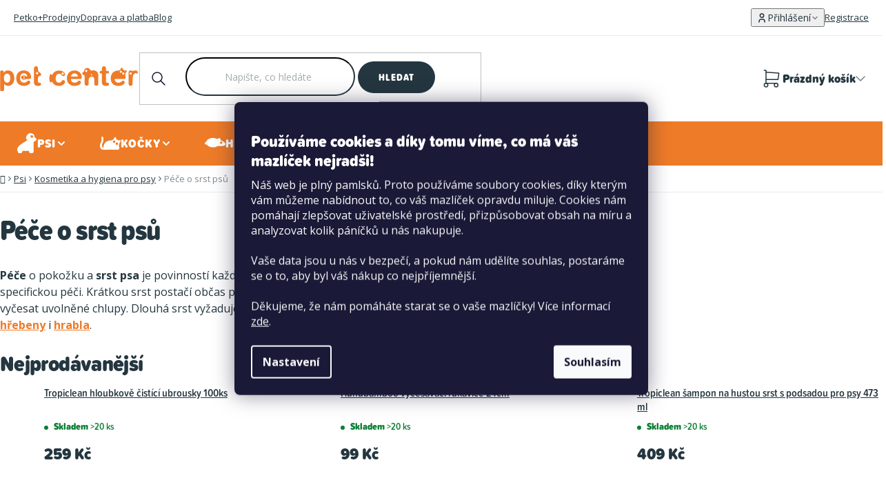

--- FILE ---
content_type: text/html; charset=utf-8
request_url: https://www.petcenter.cz/pece-o-srst-psu/?pv165=1947
body_size: 36940
content:
<!doctype html><html lang="cs" dir="ltr" class="header-background-light external-fonts-loaded"><head><meta charset="utf-8" /><meta name="viewport" content="width=device-width,initial-scale=1" /><title>Péče o srst psů - akční ceny | PetCenter.cz</title><link rel="preconnect" href="https://cdn.myshoptet.com" /><link rel="dns-prefetch" href="https://cdn.myshoptet.com" /><link rel="preload" href="https://cdn.myshoptet.com/prj/dist/master/cms/libs/jquery/jquery-1.11.3.min.js" as="script" /><link href="https://cdn.myshoptet.com/prj/dist/master/shop/dist/font-shoptet-13.css.3c47e30adfa2e9e2683b.css" rel="stylesheet"><script>
dataLayer = [];
dataLayer.push({'shoptet' : {
    "pageId": 1560,
    "pageType": "category",
    "currency": "CZK",
    "currencyInfo": {
        "decimalSeparator": ",",
        "exchangeRate": 1,
        "priceDecimalPlaces": 2,
        "symbol": "K\u010d",
        "symbolLeft": 0,
        "thousandSeparator": " "
    },
    "language": "cs",
    "projectId": 356894,
    "category": {
        "guid": "7e49047d-1478-11eb-aaaf-b8ca3a6063f8",
        "path": "Psi | Kosmetika a hygiena pro psy | P\u00e9\u010de o srst ps\u016f",
        "parentCategoryGuid": "59cceabf-1478-11eb-aaaf-b8ca3a6063f8"
    },
    "cartInfo": {
        "id": null,
        "freeShipping": false,
        "freeShippingFrom": 1499,
        "leftToFreeGift": {
            "formattedPrice": "0 K\u010d",
            "priceLeft": 0
        },
        "freeGift": false,
        "leftToFreeShipping": {
            "priceLeft": 1499,
            "dependOnRegion": 0,
            "formattedPrice": "1 499 K\u010d"
        },
        "discountCoupon": [],
        "getNoBillingShippingPrice": {
            "withoutVat": 0,
            "vat": 0,
            "withVat": 0
        },
        "cartItems": [],
        "taxMode": "ORDINARY"
    },
    "cart": [],
    "customer": {
        "priceRatio": 1,
        "priceListId": 1,
        "groupId": null,
        "registered": false,
        "mainAccount": false
    }
}});
dataLayer.push({'cookie_consent' : {
    "marketing": "denied",
    "analytics": "denied"
}});
document.addEventListener('DOMContentLoaded', function() {
    shoptet.consent.onAccept(function(agreements) {
        if (agreements.length == 0) {
            return;
        }
        dataLayer.push({
            'cookie_consent' : {
                'marketing' : (agreements.includes(shoptet.config.cookiesConsentOptPersonalisation)
                    ? 'granted' : 'denied'),
                'analytics': (agreements.includes(shoptet.config.cookiesConsentOptAnalytics)
                    ? 'granted' : 'denied')
            },
            'event': 'cookie_consent'
        });
    });
});
</script>

<!-- Google Tag Manager -->
<script>(function(w,d,s,l,i){w[l]=w[l]||[];w[l].push({'gtm.start':
new Date().getTime(),event:'gtm.js'});var f=d.getElementsByTagName(s)[0],
j=d.createElement(s),dl=l!='dataLayer'?'&l='+l:'';j.async=true;j.src=
'https://www.googletagmanager.com/gtm.js?id='+i+dl;f.parentNode.insertBefore(j,f);
})(window,document,'script','dataLayer','GTM-WHZDX92');</script>
<!-- End Google Tag Manager -->

<meta property="og:type" content="website"><meta property="og:site_name" content="petcenter.cz"><meta property="og:url" content="https://www.petcenter.cz/pece-o-srst-psu/?pv165=1947"><meta property="og:title" content="Péče o srst psů - akční ceny | PetCenter.cz"><meta name="author" content="PetCenter.cz"><meta name="web_author" content="Shoptet.cz"><meta name="dcterms.rightsHolder" content="www.petcenter.cz"><meta name="robots" content="index,follow"><meta property="og:image" content="https://www.petcenter.cz/user/categories/orig/furmiantor.jpg"><meta property="og:description" content="Pečujte o srst vašeho milovaného pejska správně! Na e-shopu PetCenter najdete hřebeny, strojky i hrabla pro krátkou i dlouhou srst. Využít můžete akcí a slev."><meta name="description" content="Pečujte o srst vašeho milovaného pejska správně! Na e-shopu PetCenter najdete hřebeny, strojky i hrabla pro krátkou i dlouhou srst. Využít můžete akcí a slev."><meta name="google-site-verification" content="cNhObQZl8weSBYhD7L6HDY1qQJQciWu9j4dB3uX3HtM"><style>:root {--color-primary: #0C7F36;--color-primary-h: 142;--color-primary-s: 83%;--color-primary-l: 27%;--color-primary-hover: #0EA746;--color-primary-hover-h: 142;--color-primary-hover-s: 85%;--color-primary-hover-l: 35%;--color-secondary: #0C7F36;--color-secondary-h: 142;--color-secondary-s: 83%;--color-secondary-l: 27%;--color-secondary-hover: #0EA746;--color-secondary-hover-h: 142;--color-secondary-hover-s: 85%;--color-secondary-hover-l: 35%;--color-tertiary: #24363F;--color-tertiary-h: 200;--color-tertiary-s: 27%;--color-tertiary-l: 19%;--color-tertiary-hover: #24363F;--color-tertiary-hover-h: 200;--color-tertiary-hover-s: 27%;--color-tertiary-hover-l: 19%;--color-header-background: #ffffff;--template-font: "sans-serif";--template-headings-font: "sans-serif";--header-background-url: url("[data-uri]");--cookies-notice-background: #1A1937;--cookies-notice-color: #F8FAFB;--cookies-notice-button-hover: #f5f5f5;--cookies-notice-link-hover: #27263f;--templates-update-management-preview-mode-content: "Náhled aktualizací šablony je aktivní pro váš prohlížeč."}</style>
    
    <link href="https://cdn.myshoptet.com/prj/dist/master/shop/dist/main-13.less.fdb02770e668ba5a70b5.css" rel="stylesheet" />
    
<link rel="next" href="/pece-o-srst-psu/strana-2/?pv165=1947" />    <script>var shoptet = shoptet || {};</script>
    <script src="https://cdn.myshoptet.com/prj/dist/master/shop/dist/main-3g-header.js.27c4444ba5dd6be3416d.js"></script>
<!-- User include --><!-- api 491(143) html code header -->
<link rel="stylesheet" href="https://cdn.myshoptet.com/usr/api2.dklab.cz/user/documents/_doplnky/doprava/356894/18/356894_18.css" type="text/css" /><style>
        :root {
            --dklab-background-color: #000000;
            --dklab-foreground-color: #FFFFFF;
            --dklab-transport-background-color: #D8E28D;
            --dklab-transport-foreground-color: #24363F;
            --dklab-gift-background-color: #000000;
            --dklab-gift-foreground-color: #FFFFFF;
        }</style>
<!-- api 608(256) html code header -->
<link rel="stylesheet" href="https://cdn.myshoptet.com/usr/api2.dklab.cz/user/documents/_doplnky/bannery/356894/3211/356894_3211.css" type="text/css" /><style>
        :root {
            --dklab-bannery-b-hp-padding: 15px;
            --dklab-bannery-b-hp-box-padding: 0px;
            --dklab-bannery-b-hp-big-screen: 33.333%;
            --dklab-bannery-b-hp-medium-screen: 33.333%;
            --dklab-bannery-b-hp-small-screen: 33.333%;
            --dklab-bannery-b-hp-tablet-screen: 33.333%;
            --dklab-bannery-b-hp-mobile-screen: 100%;

            --dklab-bannery-i-hp-icon-color: #000000;
            --dklab-bannery-i-hp-color: #000000;
            --dklab-bannery-i-hp-background: #FFFFFF;            
            
            --dklab-bannery-i-d-icon-color: #000000;
            --dklab-bannery-i-d-color: #000000;
            --dklab-bannery-i-d-background: #FFFFFF;


            --dklab-bannery-i-hp-w-big-screen: 4;
            --dklab-bannery-i-hp-w-medium-screen: 4;
            --dklab-bannery-i-hp-w-small-screen: 4;
            --dklab-bannery-i-hp-w-tablet-screen: 4;
            --dklab-bannery-i-hp-w-mobile-screen: 2;
            
            --dklab-bannery-i-d-w-big-screen: 4;
            --dklab-bannery-i-d-w-medium-screen: 4;
            --dklab-bannery-i-d-w-small-screen: 4;
            --dklab-bannery-i-d-w-tablet-screen: 4;
            --dklab-bannery-i-d-w-mobile-screen: 2;

        }</style>
<!-- api 706(352) html code header -->
<link rel="stylesheet" href="https://cdn.myshoptet.com/usr/api2.dklab.cz/user/documents/_doplnky/zalozky/356894/1043/356894_1043.css" type="text/css" /><style>
        :root {
            
        }
        </style>
<!-- api 956(592) html code header -->
 <script type="text/javascript">var Targito = Targito || [];</script> <script type="text/javascript" defer src="https://cdn.targito.petcenter.cz/tr.js" data-id="a59349b1-7dae-474e-9aee-d2b83d915675" data-origin="petcenter_cz" data-domain="targito.petcenter.cz"> </script> <style type="text/css"> fieldset.stay-in-touch #sendNewsletter, fieldset.stay-in-touch [for=sendNewsletter] {display: none;} fieldset.stay-in-touch .form-group:first-child {margin: 0;} </style>
<!-- api 1004(637) html code header -->
<script>
                /* Ellity */      
                /* Compatibility */
                     
      window.mehub = window.mehub || {};
      window.mehub.bonus = {
        businessId: '34342fd6-43af-48f0-8aea-9cf05f5b5237',
        addonId: '952207cd-85b3-42ea-8046-e969c7ae93e3'
      }
    
                /* Latest */
                           
      window.ellity = window.ellity || {};
      window.ellity.bonus = {
        businessId: '34342fd6-43af-48f0-8aea-9cf05f5b5237',
        addonId: '952207cd-85b3-42ea-8046-e969c7ae93e3'
      }
    
                /* Extensions */
                
                </script>
<!-- api 1415(1030) html code header -->
<script>
    var shoptetakReadingTimeSettings={"descriptionCut":false,"descriptionCutSize":"3"};

    const rootReading = document.documentElement;

    if ( shoptetakReadingTimeSettings.descriptionCut) {
        rootReading.setAttribute("desc-cut", "true");

        if (shoptetakReadingTimeSettings.descriptionCutSize) {
            rootReading.setAttribute("desc-cut-size", shoptetakReadingTimeSettings.descriptionCutSize);
        }
    }
</script>


<!-- api html code header -->
<!-- FV_STUDIO_SCRIPTS_BEGIN -->
<link href="https://cdn.myshoptet.com/usr/www.petcenter.cz/user/documents/fv-studio-app/fv-studio-app-style.min.css?v=1.302fv-proxy&v=1769582648&" rel="stylesheet" />
<!-- FV_STUDIO_SCRIPTS_END -->
<!-- service 608(256) html code header -->
<link rel="stylesheet" href="https://cdn.myshoptet.com/usr/api.dklab.cz/user/documents/fontawesome/css/all.css?v=1.02" type="text/css" />
<!-- service 1004(637) html code header -->
<script src="https://mehub-framework.web.app/main.bundle.js?v=1"></script>
<!-- service 1415(1030) html code header -->
<link rel="stylesheet" href="https://cdn.myshoptet.com/usr/shoptet.tomashlad.eu/user/documents/extras/reading-time/screen.css?v=0010"/>

<style>
.news-item .text .description, .news-item .description {
-webkit-box-orient: vertical;
}
.homepage-blog-wrapper .news-item .reading-time {
display: none;
}
</style>
<!-- service 1845(1410) html code header -->
<link rel="stylesheet" href="https://cdn.myshoptet.com/addons/jakubtursky/shoptet-header-info-bar-git/styles.header.min.css?f60db840acbc11eee00807551e091b8d8d11507b">
<!-- service 1240(857) html code header -->
<script>
var host = "www.petcenter.cz".replace(/(\.|\/|www)/g, '');
var src = "https://gateway.saimon.ai/" + host + "/loader.js"
var saimonScript = document.createElement('script');
saimonScript.src = src;
saimonScript.async = true;
saimonScript.fetchPriority = "high";
document.head.appendChild(saimonScript);

var timestamp = localStorage.getItem("sai-last-search");
var now = Date.now();

if (parseInt(timestamp) >= (now - 60 * 1000)) {
  document.documentElement.classList.add("--sai-search--active");
}
</script>

<style>
.--sai-search--active .in-vyhledavani #content {
	min-height: 90vh;
}

.--sai-search--active body:not(.--sai-result-page--inactive) #content .search-results-groups, 
.--sai-search--active body:not(.--sai-result-page--inactive) #content #products-found { 
	display: none; 
}
#sai--search-result-page #products-found,
#sai--search-result-page .search-results-groups{
	display: block !important; 
}
</style>
<!-- project html code header -->
<script
  src="https://sentry.fvstudio.cz/js-sdk-loader/fe5a41af4b776cc18a168cf5474acfa2.min.js"
  crossorigin="anonymous"
></script>
<script>
Sentry.init({
    // dsn: "https://79c40a06fd41699db815b72567b552b2@sentry.fvstudio.cz/12",
    replaysSessionSampleRate: 0.25,
    replaysOnErrorSampleRate: 1.0,
  });
</script>

<style>
html{opacity: 0; visibility: hidden;}
:root {
    --free-shipping-zero: '0 Kč';
    --free-shipping-target: '1 499 Kč';
}

/* Dočasné řešení problému se zoomováním při focusu v inputu Jakmile bude na ostré verzi zapnutý lougis box, tak toto prosím smazat */
#header .header-top .header-top-wrapper .search .search-input {
	font-size: 16px !important;
}

.in-krok-1 #orderFormButton.disabled{opacity:.7;pointer-events:none;cursor:not-allowed}
#personal-collection-wrapper > input {
display: none;
}

.stores-list.type-posts-listing #content .content-inner #newsWrapper {
display: none !important;
}

#header .header-bottom #navigation .navigation-in .menu-level-2 li.fv-megamenu-baners .items {
flex-direction: row;
}

.mobile .extended-banner-texts {
	position: relative;
}
</style>
<!-- Mapy.cz - pro prodejny -->
<link rel="stylesheet" href="https://unpkg.com/leaflet@1.9.4/dist/leaflet.css" integrity="sha256-p4NxAoJBhIIN+hmNHrzRCf9tD/miZyoHS5obTRR9BMY=" crossorigin="" />
<!-- / Mapy.cz - pro prodejny -->

<!-- MAPY AUTOCOMPLETE -->
<link rel="stylesheet" href="https://cdn.jsdelivr.net/npm/@tarekraafat/autocomplete.js@10.2.7/dist/css/autoComplete.02.min.css">
<!-- MAPY AUTOCOMPLETE -->

<link rel="stylesheet" href="https://cdnjs.cloudflare.com/ajax/libs/slick-carousel/1.9.0/slick.css" integrity="sha512-wR4oNhLBHf7smjy0K4oqzdWumd+r5/+6QO/vDda76MW5iug4PT7v86FoEkySIJft3XA0Ae6axhIvHrqwm793Nw==" crossorigin="anonymous" referrerpolicy="no-referrer" />
<!-- <link href="https://cdn.myshoptet.com/usr/www.petcenter.cz/user/documents/fv-studio-app/fv-studio-app-style.min.css?v=1.303fv-proxy&v" rel="stylesheet" /> -->
<script src="https://cdn.myshoptet.com/usr/www.petcenter.cz/user/documents/fv-studio-app/i18n/fv-studio-app-i18n-cs.js?fv-proxy&v=1.302" rel="preload" as="script" type="text/javascript"></script>


<meta name="facebook-domain-verification" content="b1xzbiqnki0f9wphic776pf35nt3ps" />
<meta name="seznam-wmt" content="2mgDc78mwGql2h3nFJQWnOwTe03mIV2p" />



<!-- CJ Affiliate plugin settings -->
<script type='text/javascript' id='cjAffPluginSettingsTag'>
    var cjAffPluginSettings = {
        eid: '1562276',
        tid: '181368414906',
        aid: '423927',
        sd: 'collector.petcenter.cz',
        consent: {
            collectionMethod: 'latest',
            optInRequired: true,
            requiredConsentLevel: 'analytics',
        }
    };
</script>

<style>
.siteCookies__link {
	box-sizing: border-box;
}
</style>

<script>
const rubricCategories = [
{
  	url: "/blog/",
    title: "Blog",
  },
    {
  	url: "/vyziva-zdravi-a-pece-o-mazlicky/",
    title: "Výživa, zdraví a péče o mazlíčky",
  },
    {
  	url: "/cestovani-a-volny-cas-s-mazlicky/",
    title: "Cestování a volný čas s mazlíčky"
  },
  {
  	url: "/vychova-a-vycvik/",
    title: "Výchova a výcvik"
  },
   {
  	url: "/akce-s-petcentrem/",
    title: "Akce s PetCentrem"
  },
];

const clickAndCollectUserSettings = {
	deliveryToStoreId: 117,
  collectInStoreId: 81,
  paymentInStoreId: 15,
  globalWarehouses: {
    9: {},
  },
  disabledWarehouses: null,
  canBeDeliveredShippingStores: {
  	111: [3],
  },
  i18n: {
	  // productNotInCentralStock: '',
    // productNotInCentralStockFull: '',
		// productNotInMicroStock: '',
    // productNotInMicroStockFull: '',
    // disableButtonTooltip: '',
    // disableBoothDeliveryOptionsTitle: '',
    // disableBoothDeliveryOptionsMessage: '',
    // searchPlaceholder: '',
    // emptySearch: '',
  }
};
</script>
<!-- DISABLE SHOPTET SLIDER -->
<script>
!function(){if("homepage"===dataLayer[0].shoptet.pageType){let e=new MutationObserver(()=>{document.querySelector(".homepage-products-1.product-slider")&&window.shoptet&&window.shoptet.abilities&&window.shoptet.abilities.feature&&(shoptet.abilities.feature.product_slider=!1)});e.observe(document,{childList:!0,subtree:!0}),document.addEventListener("DOMContentLoaded",()=>{setTimeout(()=>{e.disconnect()},2e3)})}}();
</script> 


<!-- /User include --><link rel="shortcut icon" href="/favicon.ico" type="image/x-icon" /><link rel="canonical" href="https://www.petcenter.cz/pece-o-srst-psu/" />    <script>
        var _hwq = _hwq || [];
        _hwq.push(['setKey', 'bRg79vx7Q3JrxMzX4a9jhx71uqr3vXdTUpam']);
        _hwq.push(['setTopPos', '200']);
        _hwq.push(['showWidget', '22']);
        (function() {
            var ho = document.createElement('script');
            ho.src = 'https://cz.im9.cz/direct/i/gjs.php?n=wdgt&sak=bRg79vx7Q3JrxMzX4a9jhx71uqr3vXdTUpam';
            var s = document.getElementsByTagName('script')[0]; s.parentNode.insertBefore(ho, s);
        })();
    </script>
<script>!function(){var t={9196:function(){!function(){var t=/\[object (Boolean|Number|String|Function|Array|Date|RegExp)\]/;function r(r){return null==r?String(r):(r=t.exec(Object.prototype.toString.call(Object(r))))?r[1].toLowerCase():"object"}function n(t,r){return Object.prototype.hasOwnProperty.call(Object(t),r)}function e(t){if(!t||"object"!=r(t)||t.nodeType||t==t.window)return!1;try{if(t.constructor&&!n(t,"constructor")&&!n(t.constructor.prototype,"isPrototypeOf"))return!1}catch(t){return!1}for(var e in t);return void 0===e||n(t,e)}function o(t,r,n){this.b=t,this.f=r||function(){},this.d=!1,this.a={},this.c=[],this.e=function(t){return{set:function(r,n){u(c(r,n),t.a)},get:function(r){return t.get(r)}}}(this),i(this,t,!n);var e=t.push,o=this;t.push=function(){var r=[].slice.call(arguments,0),n=e.apply(t,r);return i(o,r),n}}function i(t,n,o){for(t.c.push.apply(t.c,n);!1===t.d&&0<t.c.length;){if("array"==r(n=t.c.shift()))t:{var i=n,a=t.a;if("string"==r(i[0])){for(var f=i[0].split("."),s=f.pop(),p=(i=i.slice(1),0);p<f.length;p++){if(void 0===a[f[p]])break t;a=a[f[p]]}try{a[s].apply(a,i)}catch(t){}}}else if("function"==typeof n)try{n.call(t.e)}catch(t){}else{if(!e(n))continue;for(var l in n)u(c(l,n[l]),t.a)}o||(t.d=!0,t.f(t.a,n),t.d=!1)}}function c(t,r){for(var n={},e=n,o=t.split("."),i=0;i<o.length-1;i++)e=e[o[i]]={};return e[o[o.length-1]]=r,n}function u(t,o){for(var i in t)if(n(t,i)){var c=t[i];"array"==r(c)?("array"==r(o[i])||(o[i]=[]),u(c,o[i])):e(c)?(e(o[i])||(o[i]={}),u(c,o[i])):o[i]=c}}window.DataLayerHelper=o,o.prototype.get=function(t){var r=this.a;t=t.split(".");for(var n=0;n<t.length;n++){if(void 0===r[t[n]])return;r=r[t[n]]}return r},o.prototype.flatten=function(){this.b.splice(0,this.b.length),this.b[0]={},u(this.a,this.b[0])}}()}},r={};function n(e){var o=r[e];if(void 0!==o)return o.exports;var i=r[e]={exports:{}};return t[e](i,i.exports,n),i.exports}n.n=function(t){var r=t&&t.__esModule?function(){return t.default}:function(){return t};return n.d(r,{a:r}),r},n.d=function(t,r){for(var e in r)n.o(r,e)&&!n.o(t,e)&&Object.defineProperty(t,e,{enumerable:!0,get:r[e]})},n.o=function(t,r){return Object.prototype.hasOwnProperty.call(t,r)},function(){"use strict";n(9196)}()}();</script>    <!-- Global site tag (gtag.js) - Google Analytics -->
    <script async src="https://www.googletagmanager.com/gtag/js?id=G-HZJND9VFTX"></script>
    <script>
        
        window.dataLayer = window.dataLayer || [];
        function gtag(){dataLayer.push(arguments);}
        

                    console.debug('default consent data');

            gtag('consent', 'default', {"ad_storage":"denied","analytics_storage":"denied","ad_user_data":"denied","ad_personalization":"denied","wait_for_update":500});
            dataLayer.push({
                'event': 'default_consent'
            });
        
        gtag('js', new Date());

                gtag('config', 'UA-42005461-1', { 'groups': "UA" });
        
                gtag('config', 'G-HZJND9VFTX', {"groups":"GA4","send_page_view":false,"content_group":"category","currency":"CZK","page_language":"cs"});
        
                gtag('config', 'AW-927827638', {"allow_enhanced_conversions":true});
        
        
        
        
        
                    gtag('event', 'page_view', {"send_to":"GA4","page_language":"cs","content_group":"category","currency":"CZK"});
        
        
        
        
        
        
        
        
        
        
        
        
        
        document.addEventListener('DOMContentLoaded', function() {
            if (typeof shoptet.tracking !== 'undefined') {
                for (var id in shoptet.tracking.bannersList) {
                    gtag('event', 'view_promotion', {
                        "send_to": "UA",
                        "promotions": [
                            {
                                "id": shoptet.tracking.bannersList[id].id,
                                "name": shoptet.tracking.bannersList[id].name,
                                "position": shoptet.tracking.bannersList[id].position
                            }
                        ]
                    });
                }
            }

            shoptet.consent.onAccept(function(agreements) {
                if (agreements.length !== 0) {
                    console.debug('gtag consent accept');
                    var gtagConsentPayload =  {
                        'ad_storage': agreements.includes(shoptet.config.cookiesConsentOptPersonalisation)
                            ? 'granted' : 'denied',
                        'analytics_storage': agreements.includes(shoptet.config.cookiesConsentOptAnalytics)
                            ? 'granted' : 'denied',
                                                                                                'ad_user_data': agreements.includes(shoptet.config.cookiesConsentOptPersonalisation)
                            ? 'granted' : 'denied',
                        'ad_personalization': agreements.includes(shoptet.config.cookiesConsentOptPersonalisation)
                            ? 'granted' : 'denied',
                        };
                    console.debug('update consent data', gtagConsentPayload);
                    gtag('consent', 'update', gtagConsentPayload);
                    dataLayer.push(
                        { 'event': 'update_consent' }
                    );
                }
            });
        });
    </script>
</head><body class="desktop id-1560 in-pece-o-srst-psu template-13 type-category multiple-columns-body columns-mobile-2 columns-3 smart-labels-active ums_forms_redesign--off ums_a11y_category_page--on ums_discussion_rating_forms--off ums_flags_display_unification--on ums_a11y_login--on mobile-header-version-0"><noscript>
    <style>
        #header {
            padding-top: 0;
            position: relative !important;
            top: 0;
        }
        .header-navigation {
            position: relative !important;
        }
        .overall-wrapper {
            margin: 0 !important;
        }
        body:not(.ready) {
            visibility: visible !important;
        }
    </style>
    <div class="no-javascript">
        <div class="no-javascript__title">Musíte změnit nastavení vašeho prohlížeče</div>
        <div class="no-javascript__text">Podívejte se na: <a href="https://www.google.com/support/bin/answer.py?answer=23852">Jak povolit JavaScript ve vašem prohlížeči</a>.</div>
        <div class="no-javascript__text">Pokud používáte software na blokování reklam, může být nutné povolit JavaScript z této stránky.</div>
        <div class="no-javascript__text">Děkujeme.</div>
    </div>
</noscript>

        <div id="fb-root"></div>
        <script>
            window.fbAsyncInit = function() {
                FB.init({
                    autoLogAppEvents : true,
                    xfbml            : true,
                    version          : 'v24.0'
                });
            };
        </script>
        <script async defer crossorigin="anonymous" src="https://connect.facebook.net/cs_CZ/sdk.js#xfbml=1&version=v24.0"></script>
<!-- Google Tag Manager (noscript) -->
<noscript><iframe src="https://www.googletagmanager.com/ns.html?id=GTM-WHZDX92"
height="0" width="0" style="display:none;visibility:hidden"></iframe></noscript>
<!-- End Google Tag Manager (noscript) -->

    <div class="siteCookies siteCookies--center siteCookies--dark js-siteCookies" role="dialog" data-testid="cookiesPopup" data-nosnippet>
        <div class="siteCookies__form">
            <div class="siteCookies__content">
                <div class="siteCookies__text">
                    <h4><span style="color: #ffffff;">Používáme cookies a díky tomu víme, co má váš mazlíček nejradši!</span></h4>
<p>Náš web je plný pamlsků. Proto používáme soubory cookies, díky kterým vám můžeme nabídnout to, co váš mazlíček opravdu miluje. Cookies nám pomáhají zlepšovat uživatelské prostředí, přizpůsobovat obsah na míru a analyzovat kolik páníčků u nás nakupuje.<br /><br />Vaše data jsou u nás v bezpečí, a pokud nám udělíte souhlas, postaráme se o to, aby byl váš nákup co nejpříjemnější.<br /><br />Děkujeme, že nám pomáháte starat se o vaše mazlíčky! Více informací <a href="http://www.petcenter.cz/podminky-ochrany-osobnich-udaju/" target="\" _blank="">zde</a>.</p>
                </div>
                <p class="siteCookies__links">
                    <button class="siteCookies__link js-cookies-settings" aria-label="Nastavení cookies" data-testid="cookiesSettings">Nastavení</button>
                </p>
            </div>
            <div class="siteCookies__buttonWrap">
                                <button class="siteCookies__button js-cookiesConsentSubmit" value="all" aria-label="Přijmout cookies" data-testid="buttonCookiesAccept">Souhlasím</button>
            </div>
        </div>
        <script>
            document.addEventListener("DOMContentLoaded", () => {
                const siteCookies = document.querySelector('.js-siteCookies');
                document.addEventListener("scroll", shoptet.common.throttle(() => {
                    const st = document.documentElement.scrollTop;
                    if (st > 1) {
                        siteCookies.classList.add('siteCookies--scrolled');
                    } else {
                        siteCookies.classList.remove('siteCookies--scrolled');
                    }
                }, 100));
            });
        </script>
    </div>
<a href="#content" class="skip-link sr-only">Přejít na obsah</a><div class="overall-wrapper"><div class="user-action"><div class="container">
    <div class="user-action-in">
                    <div id="login" class="user-action-login popup-widget login-widget" role="dialog" aria-labelledby="loginHeading">
        <div class="popup-widget-inner">
                            <h2 id="loginHeading">Přihlášení k vašemu účtu</h2><div id="customerLogin"><form action="/action/Customer/Login/" method="post" id="formLoginIncluded" class="csrf-enabled formLogin" data-testid="formLogin"><input type="hidden" name="referer" value="" /><div class="form-group"><div class="input-wrapper email js-validated-element-wrapper no-label"><input type="email" name="email" class="form-control" autofocus placeholder="E-mailová adresa (např. jan@novak.cz)" data-testid="inputEmail" autocomplete="email" required /></div></div><div class="form-group"><div class="input-wrapper password js-validated-element-wrapper no-label"><input type="password" name="password" class="form-control" placeholder="Heslo" data-testid="inputPassword" autocomplete="current-password" required /><span class="no-display">Nemůžete vyplnit toto pole</span><input type="text" name="surname" value="" class="no-display" /></div></div><div class="form-group"><div class="login-wrapper"><button type="submit" class="btn btn-secondary btn-text btn-login" data-testid="buttonSubmit">Přihlásit se</button><div class="password-helper"><a href="/registrace/" data-testid="signup" rel="nofollow">Nová registrace</a><a href="/klient/zapomenute-heslo/" rel="nofollow">Zapomenuté heslo</a></div></div></div><div class="social-login-buttons"><div class="social-login-buttons-divider"><span>nebo</span></div><div class="form-group"><a href="/action/Social/login/?provider=Seznam" class="login-btn seznam" rel="nofollow"><span class="login-seznam-icon"></span><strong>Přihlásit se přes Seznam</strong></a></div></div></form>
</div>                    </div>
    </div>

                <div id="cart-widget" class="user-action-cart popup-widget cart-widget loader-wrapper" data-testid="popupCartWidget" role="dialog" aria-hidden="true">
            <div class="popup-widget-inner cart-widget-inner place-cart-here">
                <div class="loader-overlay">
                    <div class="loader"></div>
                </div>
            </div>
        </div>
    </div>
</div>
</div><div class="top-navigation-bar" data-testid="topNavigationBar">

    <div class="container">

                            <div class="top-navigation-menu">
                <ul class="top-navigation-bar-menu">
                                            <li class="top-navigation-menu-item-3283">
                            <a href="/petko-plus/" title="Odměny, co hýčkají vás a vaše mazlíčky – Petko+">Petko+</a>
                        </li>
                                            <li class="top-navigation-menu-item-3783">
                            <a href="/prodejny/" title="Prodejny">Prodejny</a>
                        </li>
                                            <li class="top-navigation-menu-item-external-153">
                            <a href="/vse-o-nakupu/dodaci-platebni-podminky/" title="Doprava a platba">Doprava a platba</a>
                        </li>
                                            <li class="top-navigation-menu-item-external-123">
                            <a href="/blog/" title="Blog">Blog</a>
                        </li>
                                    </ul>
                <div class="top-navigation-menu-trigger">Více</div>
                <ul class="top-navigation-bar-menu-helper"></ul>
            </div>
        
        <div class="top-navigation-tools">
                        <button class="top-nav-button top-nav-button-login toggle-window" type="button" data-target="login" aria-haspopup="dialog" aria-controls="login" aria-expanded="false" data-testid="signin"><span>Přihlášení</span></button>
    <a href="/registrace/" class="top-nav-button top-nav-button-register" data-testid="headerSignup">Registrace</a>
        </div>

    </div>

</div>
<header id="header">
        <div class="header-top">
            <div class="container navigation-wrapper header-top-wrapper">
                <div class="site-name"><a href="/" data-testid="linkWebsiteLogo"><img src="https://cdn.myshoptet.com/usr/www.petcenter.cz/user/logos/logo-1.svg" alt="PetCenter.cz" fetchpriority="low" /></a></div>                <div class="search" itemscope itemtype="https://schema.org/WebSite">
                    <meta itemprop="headline" content="Péče o srst psů"/><meta itemprop="url" content="https://www.petcenter.cz"/><meta itemprop="text" content="Pečujte o srst vašeho milovaného pejska správně! Na e-shopu PetCenter najdete hřebeny, strojky i hrabla pro krátkou i dlouhou srst. Využít můžete akcí a slev."/>                    <form action="/action/ProductSearch/prepareString/" method="post"
    id="formSearchForm" class="search-form compact-form js-search-main"
    itemprop="potentialAction" itemscope itemtype="https://schema.org/SearchAction" data-testid="searchForm">
    <fieldset>
        <meta itemprop="target"
            content="https://www.petcenter.cz/vyhledavani/?string={string}"/>
        <input type="hidden" name="language" value="cs"/>
        
            
    <span class="search-input-icon" aria-hidden="true"></span>

<input
    type="search"
    name="string"
        class="query-input form-control search-input js-search-input"
    placeholder="Napište, co hledáte"
    autocomplete="off"
    required
    itemprop="query-input"
    aria-label="Vyhledávání"
    data-testid="searchInput"
>
            <button type="submit" class="btn btn-default search-button" data-testid="searchBtn">Hledat</button>
        
    </fieldset>
</form>
                </div>
                <div class="navigation-buttons">
                    <a href="#" class="toggle-window" data-target="search" data-testid="linkSearchIcon"><span class="sr-only">Hledat</span></a>
                        
    <a href="/kosik/" class="btn btn-icon toggle-window cart-count" data-target="cart" data-hover="true" data-redirect="true" data-testid="headerCart" rel="nofollow" aria-haspopup="dialog" aria-expanded="false" aria-controls="cart-widget">
        
                <span class="sr-only">Nákupní košík</span>
        
            <span class="cart-price visible-lg-inline-block" data-testid="headerCartPrice">
                                    Prázdný košík                            </span>
        
    
            </a>
                    <a href="#" class="toggle-window" data-target="navigation" data-testid="hamburgerMenu"></a>
                </div>
            </div>
        </div>
        <div class="header-bottom">
            <div class="container navigation-wrapper header-bottom-wrapper js-navigation-container">
                <nav id="navigation" aria-label="Hlavní menu" data-collapsible="true"><div class="navigation-in menu"><ul class="menu-level-1" role="menubar" data-testid="headerMenuItems"><li class="menu-item-1248" role="none"><a href="/psi/" data-testid="headerMenuItem" role="menuitem" aria-expanded="false"><b>Psi</b></a></li>
<li class="menu-item-1239 ext" role="none"><a href="/kocky/" data-testid="headerMenuItem" role="menuitem" aria-haspopup="true" aria-expanded="false"><b>Kočky</b><span class="submenu-arrow"></span></a><ul class="menu-level-2" aria-label="Kočky" tabindex="-1" role="menu"><li class="menu-item-3087 has-third-level" role="none"><a href="/krmivo-pro-kocky/" class="menu-image" data-testid="headerMenuItem" tabindex="-1" aria-hidden="true"><img src="data:image/svg+xml,%3Csvg%20width%3D%22140%22%20height%3D%22100%22%20xmlns%3D%22http%3A%2F%2Fwww.w3.org%2F2000%2Fsvg%22%3E%3C%2Fsvg%3E" alt="" aria-hidden="true" width="140" height="100"  data-src="https://cdn.myshoptet.com/usr/www.petcenter.cz/user/categories/thumb/40386_nature-s-variety-selected-pro-kocky-s-lososem-1-25-kg-1.jpg" fetchpriority="low" /></a><div><a href="/krmivo-pro-kocky/" data-testid="headerMenuItem" role="menuitem"><span>Krmivo pro kočky</span></a>
                                                    <ul class="menu-level-3" role="menu">
                                                                    <li class="menu-item-1287" role="none">
                                        <a href="/granule-pro-kocky/" data-testid="headerMenuItem" role="menuitem">
                                            Granule pro kočky</a>,                                    </li>
                                                                    <li class="menu-item-1401" role="none">
                                        <a href="/konzervy-pro-kocky/" data-testid="headerMenuItem" role="menuitem">
                                            Konzervy pro kočky</a>,                                    </li>
                                                                    <li class="menu-item-1371" role="none">
                                        <a href="/kapsicky-pro-kocky/" data-testid="headerMenuItem" role="menuitem">
                                            Kapsičky pro kočky</a>,                                    </li>
                                                                    <li class="menu-item-1320" role="none">
                                        <a href="/pastiky-pro-kocky/" data-testid="headerMenuItem" role="menuitem">
                                            Paštiky pro kočky</a>,                                    </li>
                                                                    <li class="menu-item-1386" role="none">
                                        <a href="/mleko-pro-kocky/" data-testid="headerMenuItem" role="menuitem">
                                            Mléko pro kočky</a>,                                    </li>
                                                                    <li class="menu-item-3944" role="none">
                                        <a href="/sklenice-pro-kocky/" data-testid="headerMenuItem" role="menuitem">
                                            Sklenice pro kočky</a>                                    </li>
                                                            </ul>
                        </div></li><li class="menu-item-1263 has-third-level" role="none"><a href="/pamlsky-a-trava-pro-kocky/" class="menu-image" data-testid="headerMenuItem" tabindex="-1" aria-hidden="true"><img src="data:image/svg+xml,%3Csvg%20width%3D%22140%22%20height%3D%22100%22%20xmlns%3D%22http%3A%2F%2Fwww.w3.org%2F2000%2Fsvg%22%3E%3C%2Fsvg%3E" alt="" aria-hidden="true" width="140" height="100"  data-src="https://cdn.myshoptet.com/usr/www.petcenter.cz/user/categories/thumb/kocky_pamlsky.jpg" fetchpriority="low" /></a><div><a href="/pamlsky-a-trava-pro-kocky/" data-testid="headerMenuItem" role="menuitem"><span>Pamlsky a tráva pro kočky</span></a>
                                                    <ul class="menu-level-3" role="menu">
                                                                    <li class="menu-item-1599" role="none">
                                        <a href="/suche-pamlsky-pro-kocky/" data-testid="headerMenuItem" role="menuitem">
                                            Suché pamlsky pro kočky</a>,                                    </li>
                                                                    <li class="menu-item-1266" role="none">
                                        <a href="/mokre-pamlsky-pro-kocky/" data-testid="headerMenuItem" role="menuitem">
                                            Mokré pamlsky pro kočky</a>,                                    </li>
                                                                    <li class="menu-item-1275" role="none">
                                        <a href="/zdravotni-pamlsky-a-trava-pro-kocky/" data-testid="headerMenuItem" role="menuitem">
                                            Zdravotní pamlsky a tráva pro kočky</a>,                                    </li>
                                                                    <li class="menu-item-1602" role="none">
                                        <a href="/susena-masicka-a-dalsi-pamlsky-pro-kocky/" data-testid="headerMenuItem" role="menuitem">
                                            Sušená masíčka a další pamlsky pro kočky</a>,                                    </li>
                                                                    <li class="menu-item-1569" role="none">
                                        <a href="/masove-salamky-pro-kocky/" data-testid="headerMenuItem" role="menuitem">
                                            Masové salámky pro kočky</a>                                    </li>
                                                            </ul>
                        </div></li><li class="menu-item-1245" role="none"><a href="/stelivo-pro-kocky/" class="menu-image" data-testid="headerMenuItem" tabindex="-1" aria-hidden="true"><img src="data:image/svg+xml,%3Csvg%20width%3D%22140%22%20height%3D%22100%22%20xmlns%3D%22http%3A%2F%2Fwww.w3.org%2F2000%2Fsvg%22%3E%3C%2Fsvg%3E" alt="" aria-hidden="true" width="140" height="100"  data-src="https://cdn.myshoptet.com/usr/www.petcenter.cz/user/categories/thumb/kocky_podestylky.jpg" fetchpriority="low" /></a><div><a href="/stelivo-pro-kocky/" data-testid="headerMenuItem" role="menuitem"><span>Stelivo pro kočky</span></a>
                        </div></li><li class="menu-item-1335 has-third-level" role="none"><a href="/antiparazitika-pro-kocky/" class="menu-image" data-testid="headerMenuItem" tabindex="-1" aria-hidden="true"><img src="data:image/svg+xml,%3Csvg%20width%3D%22140%22%20height%3D%22100%22%20xmlns%3D%22http%3A%2F%2Fwww.w3.org%2F2000%2Fsvg%22%3E%3C%2Fsvg%3E" alt="" aria-hidden="true" width="140" height="100"  data-src="https://cdn.myshoptet.com/usr/www.petcenter.cz/user/categories/thumb/kocky_antiparazitika.jpg" fetchpriority="low" /></a><div><a href="/antiparazitika-pro-kocky/" data-testid="headerMenuItem" role="menuitem"><span>Antiparazitika pro kočky</span></a>
                                                    <ul class="menu-level-3" role="menu">
                                                                    <li class="menu-item-1584" role="none">
                                        <a href="/antiparazitni-obojky-pro-kocky/" data-testid="headerMenuItem" role="menuitem">
                                            Antiparazitní obojky pro kočky</a>,                                    </li>
                                                                    <li class="menu-item-1578" role="none">
                                        <a href="/antiparazitni-pipety--spot-on--pro-kocky/" data-testid="headerMenuItem" role="menuitem">
                                            Antiparazitní pipety (spot-on) pro kočky</a>,                                    </li>
                                                                    <li class="menu-item-1575" role="none">
                                        <a href="/antiparazitni-spreje-pro-kocky/" data-testid="headerMenuItem" role="menuitem">
                                            Antiparazitní spreje pro kočky</a>,                                    </li>
                                                                    <li class="menu-item-1359" role="none">
                                        <a href="/pomucky-na-klistata-pro-kocky/" data-testid="headerMenuItem" role="menuitem">
                                            Pomůcky na klíšťata pro kočky</a>                                    </li>
                                                            </ul>
                        </div></li><li class="menu-item-1392 has-third-level" role="none"><a href="/toalety-a-lopatky-pro-kocky/" class="menu-image" data-testid="headerMenuItem" tabindex="-1" aria-hidden="true"><img src="data:image/svg+xml,%3Csvg%20width%3D%22140%22%20height%3D%22100%22%20xmlns%3D%22http%3A%2F%2Fwww.w3.org%2F2000%2Fsvg%22%3E%3C%2Fsvg%3E" alt="" aria-hidden="true" width="140" height="100"  data-src="https://cdn.myshoptet.com/usr/www.petcenter.cz/user/categories/thumb/kocky_wc.jpg" fetchpriority="low" /></a><div><a href="/toalety-a-lopatky-pro-kocky/" data-testid="headerMenuItem" role="menuitem"><span>Toalety a lopatky pro kočky</span></a>
                                                    <ul class="menu-level-3" role="menu">
                                                                    <li class="menu-item-1395" role="none">
                                        <a href="/toalety--wc-a-pleny-pro-kocky/" data-testid="headerMenuItem" role="menuitem">
                                            Toalety, WC a pleny pro kočky</a>,                                    </li>
                                                                    <li class="menu-item-1398" role="none">
                                        <a href="/lopatky--filtry--sacky-pro-kocky/" data-testid="headerMenuItem" role="menuitem">
                                            Lopatky, filtry, sáčky pro kočky</a>                                    </li>
                                                            </ul>
                        </div></li><li class="menu-item-1362 has-third-level" role="none"><a href="/hracky-pro-kocky/" class="menu-image" data-testid="headerMenuItem" tabindex="-1" aria-hidden="true"><img src="data:image/svg+xml,%3Csvg%20width%3D%22140%22%20height%3D%22100%22%20xmlns%3D%22http%3A%2F%2Fwww.w3.org%2F2000%2Fsvg%22%3E%3C%2Fsvg%3E" alt="" aria-hidden="true" width="140" height="100"  data-src="https://cdn.myshoptet.com/usr/www.petcenter.cz/user/categories/thumb/kocky_hracky.jpg" fetchpriority="low" /></a><div><a href="/hracky-pro-kocky/" data-testid="headerMenuItem" role="menuitem"><span>Hračky pro kočky</span></a>
                                                    <ul class="menu-level-3" role="menu">
                                                                    <li class="menu-item-1365" role="none">
                                        <a href="/hracky-pro-loveni-pro-kocky/" data-testid="headerMenuItem" role="menuitem">
                                            Hračky pro lovení pro kočky</a>,                                    </li>
                                                                    <li class="menu-item-1635" role="none">
                                        <a href="/skadlitka-pro-kocky/" data-testid="headerMenuItem" role="menuitem">
                                            Škádlítka pro kočky</a>,                                    </li>
                                                                    <li class="menu-item-1722" role="none">
                                        <a href="/mazlici-hracky-pro-kocky/" data-testid="headerMenuItem" role="menuitem">
                                            Mazlící hračky pro kočky</a>,                                    </li>
                                                                    <li class="menu-item-1482" role="none">
                                        <a href="/smart-hracky-pro-kocky/" data-testid="headerMenuItem" role="menuitem">
                                            Smart hračky pro kočky</a>                                    </li>
                                                            </ul>
                        </div></li><li class="menu-item-1494 has-third-level" role="none"><a href="/misky-pro-kocky/" class="menu-image" data-testid="headerMenuItem" tabindex="-1" aria-hidden="true"><img src="data:image/svg+xml,%3Csvg%20width%3D%22140%22%20height%3D%22100%22%20xmlns%3D%22http%3A%2F%2Fwww.w3.org%2F2000%2Fsvg%22%3E%3C%2Fsvg%3E" alt="" aria-hidden="true" width="140" height="100"  data-src="https://cdn.myshoptet.com/usr/www.petcenter.cz/user/categories/thumb/kocky_misky.jpg" fetchpriority="low" /></a><div><a href="/misky-pro-kocky/" data-testid="headerMenuItem" role="menuitem"><span>Misky pro kočky</span></a>
                                                    <ul class="menu-level-3" role="menu">
                                                                    <li class="menu-item-1497" role="none">
                                        <a href="/cestovni-misky-pro-kocky/" data-testid="headerMenuItem" role="menuitem">
                                            Cestovní misky pro kočky</a>,                                    </li>
                                                                    <li class="menu-item-1725" role="none">
                                        <a href="/podlozky-pod-misky-pro-kocky/" data-testid="headerMenuItem" role="menuitem">
                                            Podložky pod misky pro kočky</a>,                                    </li>
                                                                    <li class="menu-item-1740" role="none">
                                        <a href="/krmitka-a-fontany-pro-kocky/" data-testid="headerMenuItem" role="menuitem">
                                            Krmítka a fontány pro kočky</a>,                                    </li>
                                                                    <li class="menu-item-3021" role="none">
                                        <a href="/lizaci-podlozky-pro-kocky/" data-testid="headerMenuItem" role="menuitem">
                                            Lízací podložky pro kočky</a>                                    </li>
                                                            </ul>
                        </div></li><li class="menu-item-1458 has-third-level" role="none"><a href="/boudy--pelisky-a-prepravky-pro-kocky/" class="menu-image" data-testid="headerMenuItem" tabindex="-1" aria-hidden="true"><img src="data:image/svg+xml,%3Csvg%20width%3D%22140%22%20height%3D%22100%22%20xmlns%3D%22http%3A%2F%2Fwww.w3.org%2F2000%2Fsvg%22%3E%3C%2Fsvg%3E" alt="" aria-hidden="true" width="140" height="100"  data-src="https://cdn.myshoptet.com/usr/www.petcenter.cz/user/categories/thumb/kocky_prepravky.jpg" fetchpriority="low" /></a><div><a href="/boudy--pelisky-a-prepravky-pro-kocky/" data-testid="headerMenuItem" role="menuitem"><span>Boudy, pelíšky a přepravky pro kočky</span></a>
                                                    <ul class="menu-level-3" role="menu">
                                                                    <li class="menu-item-1623" role="none">
                                        <a href="/pelisky-pro-kocky/" data-testid="headerMenuItem" role="menuitem">
                                            Pelíšky pro kočky</a>,                                    </li>
                                                                    <li class="menu-item-1461" role="none">
                                        <a href="/prepravky--tasky-pro-kocky/" data-testid="headerMenuItem" role="menuitem">
                                            Přepravky, tašky pro kočky</a>,                                    </li>
                                                                    <li class="menu-item-1626" role="none">
                                        <a href="/boudy-a-teepee-pro-kocky/" data-testid="headerMenuItem" role="menuitem">
                                            Boudy a teepee pro kočky</a>,                                    </li>
                                                                    <li class="menu-item-3620" role="none">
                                        <a href="/chladici-podlozky-pro-kocky/" data-testid="headerMenuItem" role="menuitem">
                                            Chladící podložky pro kočky</a>                                    </li>
                                                            </ul>
                        </div></li><li class="menu-item-1671 has-third-level" role="none"><a href="/kosmetika-a-hygiena-pro-kocky/" class="menu-image" data-testid="headerMenuItem" tabindex="-1" aria-hidden="true"><img src="data:image/svg+xml,%3Csvg%20width%3D%22140%22%20height%3D%22100%22%20xmlns%3D%22http%3A%2F%2Fwww.w3.org%2F2000%2Fsvg%22%3E%3C%2Fsvg%3E" alt="" aria-hidden="true" width="140" height="100"  data-src="https://cdn.myshoptet.com/usr/www.petcenter.cz/user/categories/thumb/kocky_kosmetika.jpg" fetchpriority="low" /></a><div><a href="/kosmetika-a-hygiena-pro-kocky/" data-testid="headerMenuItem" role="menuitem"><span>Kosmetika a hygiena pro kočky</span></a>
                                                    <ul class="menu-level-3" role="menu">
                                                                    <li class="menu-item-1692" role="none">
                                        <a href="/pece-o-srst-pro-kocky/" data-testid="headerMenuItem" role="menuitem">
                                            Péče o srst pro kočky</a>,                                    </li>
                                                                    <li class="menu-item-1719" role="none">
                                        <a href="/sampony-a-kondicionery-pro-kocky/" data-testid="headerMenuItem" role="menuitem">
                                            Šampony a kondicionéry pro kočky</a>,                                    </li>
                                                                    <li class="menu-item-1716" role="none">
                                        <a href="/cistice-a-odpuzovace-pro-kocky/" data-testid="headerMenuItem" role="menuitem">
                                            Čističe a odpuzovače pro kočky</a>,                                    </li>
                                                                    <li class="menu-item-1686" role="none">
                                        <a href="/ostatni-kosmetika-a-hygiena-pro-kocky/" data-testid="headerMenuItem" role="menuitem">
                                            Ostatní kosmetika a hygiena pro kočky</a>                                    </li>
                                                            </ul>
                        </div></li><li class="menu-item-1440" role="none"><a href="/skrabadla-a-odpocivadla-pro-kocky/" class="menu-image" data-testid="headerMenuItem" tabindex="-1" aria-hidden="true"><img src="data:image/svg+xml,%3Csvg%20width%3D%22140%22%20height%3D%22100%22%20xmlns%3D%22http%3A%2F%2Fwww.w3.org%2F2000%2Fsvg%22%3E%3C%2Fsvg%3E" alt="" aria-hidden="true" width="140" height="100"  data-src="https://cdn.myshoptet.com/usr/www.petcenter.cz/user/categories/thumb/kocky_skrabadla.png" fetchpriority="low" /></a><div><a href="/skrabadla-a-odpocivadla-pro-kocky/" data-testid="headerMenuItem" role="menuitem"><span>Škrabadla a odpočívadla pro kočky</span></a>
                        </div></li><li class="menu-item-1644 has-third-level" role="none"><a href="/obojky--voditka--postroje-pro-kocky/" class="menu-image" data-testid="headerMenuItem" tabindex="-1" aria-hidden="true"><img src="data:image/svg+xml,%3Csvg%20width%3D%22140%22%20height%3D%22100%22%20xmlns%3D%22http%3A%2F%2Fwww.w3.org%2F2000%2Fsvg%22%3E%3C%2Fsvg%3E" alt="" aria-hidden="true" width="140" height="100"  data-src="https://cdn.myshoptet.com/usr/www.petcenter.cz/user/categories/thumb/kocky_postroje.jpg" fetchpriority="low" /></a><div><a href="/obojky--voditka--postroje-pro-kocky/" data-testid="headerMenuItem" role="menuitem"><span>Obojky, vodítka, postroje pro kočky</span></a>
                                                    <ul class="menu-level-3" role="menu">
                                                                    <li class="menu-item-1647" role="none">
                                        <a href="/obojky-pro-kocky/" data-testid="headerMenuItem" role="menuitem">
                                            Obojky pro kočky</a>,                                    </li>
                                                                    <li class="menu-item-1704" role="none">
                                        <a href="/postroje-pro-kocky/" data-testid="headerMenuItem" role="menuitem">
                                            Postroje pro kočky</a>                                    </li>
                                                            </ul>
                        </div></li><li class="menu-item-1269" role="none"><a href="/pasty-pro-kocky/" class="menu-image" data-testid="headerMenuItem" tabindex="-1" aria-hidden="true"><img src="data:image/svg+xml,%3Csvg%20width%3D%22140%22%20height%3D%22100%22%20xmlns%3D%22http%3A%2F%2Fwww.w3.org%2F2000%2Fsvg%22%3E%3C%2Fsvg%3E" alt="" aria-hidden="true" width="140" height="100"  data-src="https://cdn.myshoptet.com/usr/www.petcenter.cz/user/categories/thumb/kocky_pasty.png" fetchpriority="low" /></a><div><a href="/pasty-pro-kocky/" data-testid="headerMenuItem" role="menuitem"><span>Pasty pro kočky</span></a>
                        </div></li><li class="menu-item-1272" role="none"><a href="/ostatni-doplnky-pro-kocky/" class="menu-image" data-testid="headerMenuItem" tabindex="-1" aria-hidden="true"><img src="data:image/svg+xml,%3Csvg%20width%3D%22140%22%20height%3D%22100%22%20xmlns%3D%22http%3A%2F%2Fwww.w3.org%2F2000%2Fsvg%22%3E%3C%2Fsvg%3E" alt="" aria-hidden="true" width="140" height="100"  data-src="https://cdn.myshoptet.com/usr/www.petcenter.cz/user/categories/thumb/36864-5_smart-water-fountain-uv-2.jpg" fetchpriority="low" /></a><div><a href="/ostatni-doplnky-pro-kocky/" data-testid="headerMenuItem" role="menuitem"><span>Ostatní doplňky pro kočky</span></a>
                        </div></li></ul></li>
<li class="menu-item-1278 ext" role="none"><a href="/hlodavci/" data-testid="headerMenuItem" role="menuitem" aria-haspopup="true" aria-expanded="false"><b>Hlodavci</b><span class="submenu-arrow"></span></a><ul class="menu-level-2" aria-label="Hlodavci" tabindex="-1" role="menu"><li class="menu-item-1314" role="none"><a href="/krmivo-pro-hlodavce/" class="menu-image" data-testid="headerMenuItem" tabindex="-1" aria-hidden="true"><img src="data:image/svg+xml,%3Csvg%20width%3D%22140%22%20height%3D%22100%22%20xmlns%3D%22http%3A%2F%2Fwww.w3.org%2F2000%2Fsvg%22%3E%3C%2Fsvg%3E" alt="" aria-hidden="true" width="140" height="100"  data-src="https://cdn.myshoptet.com/usr/www.petcenter.cz/user/categories/thumb/hlodavci_krmivo.jpg" fetchpriority="low" /></a><div><a href="/krmivo-pro-hlodavce/" data-testid="headerMenuItem" role="menuitem"><span>Krmivo pro hlodavce</span></a>
                        </div></li><li class="menu-item-1512" role="none"><a href="/pamlsky-pro-hlodavce/" class="menu-image" data-testid="headerMenuItem" tabindex="-1" aria-hidden="true"><img src="data:image/svg+xml,%3Csvg%20width%3D%22140%22%20height%3D%22100%22%20xmlns%3D%22http%3A%2F%2Fwww.w3.org%2F2000%2Fsvg%22%3E%3C%2Fsvg%3E" alt="" aria-hidden="true" width="140" height="100"  data-src="https://cdn.myshoptet.com/usr/www.petcenter.cz/user/categories/thumb/hlodavci_pamlsky.jpg" fetchpriority="low" /></a><div><a href="/pamlsky-pro-hlodavce/" data-testid="headerMenuItem" role="menuitem"><span>Pamlsky pro hlodavce</span></a>
                        </div></li><li class="menu-item-1281" role="none"><a href="/stelivo-pro-hlodavce/" class="menu-image" data-testid="headerMenuItem" tabindex="-1" aria-hidden="true"><img src="data:image/svg+xml,%3Csvg%20width%3D%22140%22%20height%3D%22100%22%20xmlns%3D%22http%3A%2F%2Fwww.w3.org%2F2000%2Fsvg%22%3E%3C%2Fsvg%3E" alt="" aria-hidden="true" width="140" height="100"  data-src="https://cdn.myshoptet.com/usr/www.petcenter.cz/user/categories/thumb/hlodavci_podestylky.jpg" fetchpriority="low" /></a><div><a href="/stelivo-pro-hlodavce/" data-testid="headerMenuItem" role="menuitem"><span>Stelivo pro hlodavce</span></a>
                        </div></li><li class="menu-item-1446" role="none"><a href="/pitka-a-misky-pro-hlodavce/" class="menu-image" data-testid="headerMenuItem" tabindex="-1" aria-hidden="true"><img src="data:image/svg+xml,%3Csvg%20width%3D%22140%22%20height%3D%22100%22%20xmlns%3D%22http%3A%2F%2Fwww.w3.org%2F2000%2Fsvg%22%3E%3C%2Fsvg%3E" alt="" aria-hidden="true" width="140" height="100"  data-src="https://cdn.myshoptet.com/usr/www.petcenter.cz/user/categories/thumb/hlodavci_pitka.jpg" fetchpriority="low" /></a><div><a href="/pitka-a-misky-pro-hlodavce/" data-testid="headerMenuItem" role="menuitem"><span>Pítka a misky pro hlodavce</span></a>
                        </div></li><li class="menu-item-1428" role="none"><a href="/klece--prepravky-pro-hlodavce/" class="menu-image" data-testid="headerMenuItem" tabindex="-1" aria-hidden="true"><img src="data:image/svg+xml,%3Csvg%20width%3D%22140%22%20height%3D%22100%22%20xmlns%3D%22http%3A%2F%2Fwww.w3.org%2F2000%2Fsvg%22%3E%3C%2Fsvg%3E" alt="" aria-hidden="true" width="140" height="100"  data-src="https://cdn.myshoptet.com/usr/www.petcenter.cz/user/categories/thumb/hlodavci_klece.jpg" fetchpriority="low" /></a><div><a href="/klece--prepravky-pro-hlodavce/" data-testid="headerMenuItem" role="menuitem"><span>Klece, přepravky pro hlodavce</span></a>
                        </div></li><li class="menu-item-1479 has-third-level" role="none"><a href="/doplnky-do-kleci-pro-hlodavce/" class="menu-image" data-testid="headerMenuItem" tabindex="-1" aria-hidden="true"><img src="data:image/svg+xml,%3Csvg%20width%3D%22140%22%20height%3D%22100%22%20xmlns%3D%22http%3A%2F%2Fwww.w3.org%2F2000%2Fsvg%22%3E%3C%2Fsvg%3E" alt="" aria-hidden="true" width="140" height="100"  data-src="https://cdn.myshoptet.com/usr/www.petcenter.cz/user/categories/thumb/hlodavci_doplnky.jpg" fetchpriority="low" /></a><div><a href="/doplnky-do-kleci-pro-hlodavce/" data-testid="headerMenuItem" role="menuitem"><span>Doplňky do klecí pro hlodavce</span></a>
                                                    <ul class="menu-level-3" role="menu">
                                                                    <li class="menu-item-4049" role="none">
                                        <a href="/pelisky-a-hamaky-pro-hlodavce/" data-testid="headerMenuItem" role="menuitem">
                                            Pelíšky a hamaky pro hlodavce</a>                                    </li>
                                                            </ul>
                        </div></li><li class="menu-item-1683" role="none"><a href="/hracky-pro-hlodavce/" class="menu-image" data-testid="headerMenuItem" tabindex="-1" aria-hidden="true"><img src="data:image/svg+xml,%3Csvg%20width%3D%22140%22%20height%3D%22100%22%20xmlns%3D%22http%3A%2F%2Fwww.w3.org%2F2000%2Fsvg%22%3E%3C%2Fsvg%3E" alt="" aria-hidden="true" width="140" height="100"  data-src="https://cdn.myshoptet.com/usr/www.petcenter.cz/user/categories/thumb/hlodavci_hracky.jpg" fetchpriority="low" /></a><div><a href="/hracky-pro-hlodavce/" data-testid="headerMenuItem" role="menuitem"><span>Hračky pro hlodavce</span></a>
                        </div></li><li class="menu-item-1389" role="none"><a href="/kosmetika--cistici-pisky-pro-hlodavce/" class="menu-image" data-testid="headerMenuItem" tabindex="-1" aria-hidden="true"><img src="data:image/svg+xml,%3Csvg%20width%3D%22140%22%20height%3D%22100%22%20xmlns%3D%22http%3A%2F%2Fwww.w3.org%2F2000%2Fsvg%22%3E%3C%2Fsvg%3E" alt="" aria-hidden="true" width="140" height="100"  data-src="https://cdn.myshoptet.com/usr/www.petcenter.cz/user/categories/thumb/hlodavci_hreben.jpg" fetchpriority="low" /></a><div><a href="/kosmetika--cistici-pisky-pro-hlodavce/" data-testid="headerMenuItem" role="menuitem"><span>Kosmetika, čisticí písky pro hlodavce</span></a>
                        </div></li><li class="menu-item-1674" role="none"><a href="/postroje-pro-hlodavce/" class="menu-image" data-testid="headerMenuItem" tabindex="-1" aria-hidden="true"><img src="data:image/svg+xml,%3Csvg%20width%3D%22140%22%20height%3D%22100%22%20xmlns%3D%22http%3A%2F%2Fwww.w3.org%2F2000%2Fsvg%22%3E%3C%2Fsvg%3E" alt="" aria-hidden="true" width="140" height="100"  data-src="https://cdn.myshoptet.com/usr/www.petcenter.cz/user/categories/thumb/hlodavci_postroje.jpg" fetchpriority="low" /></a><div><a href="/postroje-pro-hlodavce/" data-testid="headerMenuItem" role="menuitem"><span>Postroje pro hlodavce</span></a>
                        </div></li></ul></li>
<li class="menu-item-1338 ext" role="none"><a href="/ptaci/" data-testid="headerMenuItem" role="menuitem" aria-haspopup="true" aria-expanded="false"><b>Ptáci</b><span class="submenu-arrow"></span></a><ul class="menu-level-2" aria-label="Ptáci" tabindex="-1" role="menu"><li class="menu-item-1341 has-third-level" role="none"><a href="/krmivo-pro-ptaky/" class="menu-image" data-testid="headerMenuItem" tabindex="-1" aria-hidden="true"><img src="data:image/svg+xml,%3Csvg%20width%3D%22140%22%20height%3D%22100%22%20xmlns%3D%22http%3A%2F%2Fwww.w3.org%2F2000%2Fsvg%22%3E%3C%2Fsvg%3E" alt="" aria-hidden="true" width="140" height="100"  data-src="https://cdn.myshoptet.com/usr/www.petcenter.cz/user/categories/thumb/pt__ci_krmivo-1.jpg" fetchpriority="low" /></a><div><a href="/krmivo-pro-ptaky/" data-testid="headerMenuItem" role="menuitem"><span>Krmivo pro ptáky</span></a>
                                                    <ul class="menu-level-3" role="menu">
                                                                    <li class="menu-item-1344" role="none">
                                        <a href="/krmivo-pro-andulky/" data-testid="headerMenuItem" role="menuitem">
                                            Krmivo pro andulky</a>,                                    </li>
                                                                    <li class="menu-item-1347" role="none">
                                        <a href="/krmivo-pro-papousky/" data-testid="headerMenuItem" role="menuitem">
                                            Krmivo pro papoušky</a>,                                    </li>
                                                                    <li class="menu-item-1611" role="none">
                                        <a href="/krmivo-pro-jine-ptaky/" data-testid="headerMenuItem" role="menuitem">
                                            Krmivo pro jiné ptáky</a>,                                    </li>
                                                                    <li class="menu-item-1743" role="none">
                                        <a href="/krmivo-pro-venkovni-ptactvo/" data-testid="headerMenuItem" role="menuitem">
                                            Krmivo pro venkovní ptactvo</a>                                    </li>
                                                            </ul>
                        </div></li><li class="menu-item-3102 has-third-level" role="none"><a href="/pochoutky-a-vitaminy-pro-ptaky/" class="menu-image" data-testid="headerMenuItem" tabindex="-1" aria-hidden="true"><img src="data:image/svg+xml,%3Csvg%20width%3D%22140%22%20height%3D%22100%22%20xmlns%3D%22http%3A%2F%2Fwww.w3.org%2F2000%2Fsvg%22%3E%3C%2Fsvg%3E" alt="" aria-hidden="true" width="140" height="100"  data-src="https://cdn.myshoptet.com/usr/www.petcenter.cz/user/categories/thumb/18735_versele-laga-sticks-fruits-tycinky-pro-andulky-2ks.jpg" fetchpriority="low" /></a><div><a href="/pochoutky-a-vitaminy-pro-ptaky/" data-testid="headerMenuItem" role="menuitem"><span>Pochoutky a vitamíny pro ptáky</span></a>
                                                    <ul class="menu-level-3" role="menu">
                                                                    <li class="menu-item-1503" role="none">
                                        <a href="/pochoutky-pro-ptaky/" data-testid="headerMenuItem" role="menuitem">
                                            Pochoutky pro ptáky</a>,                                    </li>
                                                                    <li class="menu-item-1425" role="none">
                                        <a href="/vitaminy--mineraly-pro-ptaky/" data-testid="headerMenuItem" role="menuitem">
                                            Vitamíny, minerály pro ptáky</a>                                    </li>
                                                            </ul>
                        </div></li><li class="menu-item-1419 has-third-level" role="none"><a href="/klece--krmitka-pro-ptaky/" class="menu-image" data-testid="headerMenuItem" tabindex="-1" aria-hidden="true"><img src="data:image/svg+xml,%3Csvg%20width%3D%22140%22%20height%3D%22100%22%20xmlns%3D%22http%3A%2F%2Fwww.w3.org%2F2000%2Fsvg%22%3E%3C%2Fsvg%3E" alt="" aria-hidden="true" width="140" height="100"  data-src="https://cdn.myshoptet.com/usr/www.petcenter.cz/user/categories/thumb/ptaci_klec.jpg" fetchpriority="low" /></a><div><a href="/klece--krmitka-pro-ptaky/" data-testid="headerMenuItem" role="menuitem"><span>Klece, krmítka pro ptáky</span></a>
                                                    <ul class="menu-level-3" role="menu">
                                                                    <li class="menu-item-1782" role="none">
                                        <a href="/krmitka-pro-venkovni-ptactvo/" data-testid="headerMenuItem" role="menuitem">
                                            Krmítka pro venkovní ptactvo</a>                                    </li>
                                                            </ul>
                        </div></li><li class="menu-item-1476" role="none"><a href="/hracky-pro-ptaky/" class="menu-image" data-testid="headerMenuItem" tabindex="-1" aria-hidden="true"><img src="data:image/svg+xml,%3Csvg%20width%3D%22140%22%20height%3D%22100%22%20xmlns%3D%22http%3A%2F%2Fwww.w3.org%2F2000%2Fsvg%22%3E%3C%2Fsvg%3E" alt="" aria-hidden="true" width="140" height="100"  data-src="https://cdn.myshoptet.com/usr/www.petcenter.cz/user/categories/thumb/ptaci_hracky.jpg" fetchpriority="low" /></a><div><a href="/hracky-pro-ptaky/" data-testid="headerMenuItem" role="menuitem"><span>Hračky pro ptáky</span></a>
                        </div></li><li class="menu-item-1485" role="none"><a href="/kosmetika--hygiena-pro-ptaky/" class="menu-image" data-testid="headerMenuItem" tabindex="-1" aria-hidden="true"><img src="data:image/svg+xml,%3Csvg%20width%3D%22140%22%20height%3D%22100%22%20xmlns%3D%22http%3A%2F%2Fwww.w3.org%2F2000%2Fsvg%22%3E%3C%2Fsvg%3E" alt="" aria-hidden="true" width="140" height="100"  data-src="https://cdn.myshoptet.com/usr/www.petcenter.cz/user/categories/thumb/ptaci_kosmetika.jpg" fetchpriority="low" /></a><div><a href="/kosmetika--hygiena-pro-ptaky/" data-testid="headerMenuItem" role="menuitem"><span>Kosmetika, hygiena pro ptáky</span></a>
                        </div></li></ul></li>
<li class="menu-item-3777 ext" role="none"><a href="/akva-tera/" data-testid="headerMenuItem" role="menuitem" aria-haspopup="true" aria-expanded="false"><b>Akva / Tera</b><span class="submenu-arrow"></span></a><ul class="menu-level-2" aria-label="Akva / Tera" tabindex="-1" role="menu"><li class="menu-item-1227 has-third-level" role="none"><a href="/akvaristika/" class="menu-image" data-testid="headerMenuItem" tabindex="-1" aria-hidden="true"><img src="data:image/svg+xml,%3Csvg%20width%3D%22140%22%20height%3D%22100%22%20xmlns%3D%22http%3A%2F%2Fwww.w3.org%2F2000%2Fsvg%22%3E%3C%2Fsvg%3E" alt="" aria-hidden="true" width="140" height="100"  data-src="https://cdn.myshoptet.com/usr/www.petcenter.cz/user/categories/thumb/ezgif-2-7d84be14ce.jpg" fetchpriority="low" /></a><div><a href="/akvaristika/" data-testid="headerMenuItem" role="menuitem"><span>Akvaristika</span></a>
                                                    <ul class="menu-level-3" role="menu">
                                                                    <li class="menu-item-3108" role="none">
                                        <a href="/krmivo-pro-rybicky/" data-testid="headerMenuItem" role="menuitem">
                                            Krmivo pro rybičky</a>,                                    </li>
                                                                    <li class="menu-item-1776" role="none">
                                        <a href="/leciva-pro-rybicky/" data-testid="headerMenuItem" role="menuitem">
                                            Léčiva pro rybičky</a>,                                    </li>
                                                                    <li class="menu-item-1230" role="none">
                                        <a href="/technika-do-akvarii/" data-testid="headerMenuItem" role="menuitem">
                                            Technika do akvárií</a>,                                    </li>
                                                                    <li class="menu-item-1293" role="none">
                                        <a href="/chemie-a-uprava-vody-v-akvariich/" data-testid="headerMenuItem" role="menuitem">
                                            Chemie a úprava vody v akváriích</a>,                                    </li>
                                                                    <li class="menu-item-1518" role="none">
                                        <a href="/substraty--pisky--sterky-do-akvarii/" data-testid="headerMenuItem" role="menuitem">
                                            Substráty, písky, štěrky do akvárií</a>,                                    </li>
                                                                    <li class="menu-item-1662" role="none">
                                        <a href="/akvaria-a-akvarijni-sety/" data-testid="headerMenuItem" role="menuitem">
                                            Akvária a akvarijní sety</a>,                                    </li>
                                                                    <li class="menu-item-1593" role="none">
                                        <a href="/dekorace-do-akvarii/" data-testid="headerMenuItem" role="menuitem">
                                            Dekorace do akvárií</a>,                                    </li>
                                                                    <li class="menu-item-1296" role="none">
                                        <a href="/rostliny-do-akvarii/" data-testid="headerMenuItem" role="menuitem">
                                            Rostliny do akvárií</a>,                                    </li>
                                                                    <li class="menu-item-1437" role="none">
                                        <a href="/prislusenstvi-pro-akvaria/" data-testid="headerMenuItem" role="menuitem">
                                            Příslušenství pro akvária</a>,                                    </li>
                                                                    <li class="menu-item-1746" role="none">
                                        <a href="/jezirka-a-prislusenstvi/" data-testid="headerMenuItem" role="menuitem">
                                            Jezírka a příslušenství</a>                                    </li>
                                                            </ul>
                        </div></li><li class="menu-item-1299 has-third-level" role="none"><a href="/teraristika/" class="menu-image" data-testid="headerMenuItem" tabindex="-1" aria-hidden="true"><img src="data:image/svg+xml,%3Csvg%20width%3D%22140%22%20height%3D%22100%22%20xmlns%3D%22http%3A%2F%2Fwww.w3.org%2F2000%2Fsvg%22%3E%3C%2Fsvg%3E" alt="" aria-hidden="true" width="140" height="100"  data-src="https://cdn.myshoptet.com/usr/www.petcenter.cz/user/categories/thumb/terarijn__-2.jpg" fetchpriority="low" /></a><div><a href="/teraristika/" data-testid="headerMenuItem" role="menuitem"><span>Teraristika</span></a>
                                                    <ul class="menu-level-3" role="menu">
                                                                    <li class="menu-item-1302" role="none">
                                        <a href="/krmivo-pro-terarijni-zvirata/" data-testid="headerMenuItem" role="menuitem">
                                            Krmivo pro terarijní zvířata</a>,                                    </li>
                                                                    <li class="menu-item-3114" role="none">
                                        <a href="/teraria--zelvaria/" data-testid="headerMenuItem" role="menuitem">
                                            Terária, želvária</a>,                                    </li>
                                                                    <li class="menu-item-1449" role="none">
                                        <a href="/pisky-a-substraty-do-terarii/" data-testid="headerMenuItem" role="menuitem">
                                            Písky a substráty do terárií</a>,                                    </li>
                                                                    <li class="menu-item-1542" role="none">
                                        <a href="/technika-do-teraria/" data-testid="headerMenuItem" role="menuitem">
                                            Technika do terária</a>,                                    </li>
                                                                    <li class="menu-item-1698" role="none">
                                        <a href="/vybaveni-terarii/" data-testid="headerMenuItem" role="menuitem">
                                            Vybavení terárií</a>,                                    </li>
                                                                    <li class="menu-item-1509" role="none">
                                        <a href="/dekorace-do-terarii/" data-testid="headerMenuItem" role="menuitem">
                                            Dekorace do terárií</a>,                                    </li>
                                                                    <li class="menu-item-1677" role="none">
                                        <a href="/ostatni-doplnky-do-terarii/" data-testid="headerMenuItem" role="menuitem">
                                            Ostatní doplňky do terárií</a>                                    </li>
                                                            </ul>
                        </div></li></ul></li>
<li class="menu-item-1920 ext" role="none"><a href="/akce/" data-testid="headerMenuItem" role="menuitem" aria-haspopup="true" aria-expanded="false"><b>Akce</b><span class="submenu-arrow"></span></a><ul class="menu-level-2" aria-label="Akce" tabindex="-1" role="menu"><li class="menu-item-3672 has-third-level" role="none"><a href="/psi-akcni-nabidka/" class="menu-image" data-testid="headerMenuItem" tabindex="-1" aria-hidden="true"><img src="data:image/svg+xml,%3Csvg%20width%3D%22140%22%20height%3D%22100%22%20xmlns%3D%22http%3A%2F%2Fwww.w3.org%2F2000%2Fsvg%22%3E%3C%2Fsvg%3E" alt="" aria-hidden="true" width="140" height="100"  data-src="https://cdn.myshoptet.com/usr/www.petcenter.cz/user/categories/thumb/pes-1.jpg" fetchpriority="low" /></a><div><a href="/psi-akcni-nabidka/" data-testid="headerMenuItem" role="menuitem"><span>Psi - AKČNÍ NABÍDKA</span></a>
                                                    <ul class="menu-level-3" role="menu">
                                                                    <li class="menu-item-3666" role="none">
                                        <a href="/krmivo-pro-psy-akce/" data-testid="headerMenuItem" role="menuitem">
                                            Krmivo pro psy - AKCE</a>,                                    </li>
                                                                    <li class="menu-item-3699" role="none">
                                        <a href="/pamlsky-pro-psy-akce/" data-testid="headerMenuItem" role="menuitem">
                                            Pamlsky pro psy - AKCE</a>,                                    </li>
                                                                    <li class="menu-item-3723" role="none">
                                        <a href="/obojky--voditka--postroje--nahubky-pro-psy-akce/" data-testid="headerMenuItem" role="menuitem">
                                            Obojky, vodítka, postroje, náhubky pro psy - AKCE</a>,                                    </li>
                                                                    <li class="menu-item-3729" role="none">
                                        <a href="/hracky-pro-psy-akce/" data-testid="headerMenuItem" role="menuitem">
                                            Hračky pro psy - AKCE</a>,                                    </li>
                                                                    <li class="menu-item-3735" role="none">
                                        <a href="/oblecky-a-plastenky-pro-psy-akce/" data-testid="headerMenuItem" role="menuitem">
                                            Oblečky a pláštěnky pro psy - AKCE</a>,                                    </li>
                                                                    <li class="menu-item-3720" role="none">
                                        <a href="/ostatni-pro-psy-akce/" data-testid="headerMenuItem" role="menuitem">
                                            Ostatní pro psy - AKCE</a>                                    </li>
                                                            </ul>
                        </div></li><li class="menu-item-3675 has-third-level" role="none"><a href="/kocky-akcni-nabidka/" class="menu-image" data-testid="headerMenuItem" tabindex="-1" aria-hidden="true"><img src="data:image/svg+xml,%3Csvg%20width%3D%22140%22%20height%3D%22100%22%20xmlns%3D%22http%3A%2F%2Fwww.w3.org%2F2000%2Fsvg%22%3E%3C%2Fsvg%3E" alt="" aria-hidden="true" width="140" height="100"  data-src="https://cdn.myshoptet.com/usr/www.petcenter.cz/user/categories/thumb/ko__ka-1.jpg" fetchpriority="low" /></a><div><a href="/kocky-akcni-nabidka/" data-testid="headerMenuItem" role="menuitem"><span>Kočky - AKČNÍ NABÍDKA</span></a>
                                                    <ul class="menu-level-3" role="menu">
                                                                    <li class="menu-item-3656" role="none">
                                        <a href="/krmivo-pro-kocky-akce/" data-testid="headerMenuItem" role="menuitem">
                                            Krmivo pro kočky - AKCE</a>,                                    </li>
                                                                    <li class="menu-item-3705" role="none">
                                        <a href="/pamlsky-pro-kocky-akce/" data-testid="headerMenuItem" role="menuitem">
                                            Pamlsky pro kočky - AKCE</a>,                                    </li>
                                                                    <li class="menu-item-3690" role="none">
                                        <a href="/stelivo-pro-kocky-akce/" data-testid="headerMenuItem" role="menuitem">
                                            Stelivo pro kočky - AKCE</a>,                                    </li>
                                                                    <li class="menu-item-3747" role="none">
                                        <a href="/hracky-pro-kocky-akce/" data-testid="headerMenuItem" role="menuitem">
                                            Hračky pro kočky - AKCE</a>,                                    </li>
                                                                    <li class="menu-item-3741" role="none">
                                        <a href="/ostatni-pro-kocky-akce/" data-testid="headerMenuItem" role="menuitem">
                                            Ostatní pro kočky - AKCE</a>                                    </li>
                                                            </ul>
                        </div></li><li class="menu-item-3678 has-third-level" role="none"><a href="/hlodavci-akcni-nabidka/" class="menu-image" data-testid="headerMenuItem" tabindex="-1" aria-hidden="true"><img src="data:image/svg+xml,%3Csvg%20width%3D%22140%22%20height%3D%22100%22%20xmlns%3D%22http%3A%2F%2Fwww.w3.org%2F2000%2Fsvg%22%3E%3C%2Fsvg%3E" alt="" aria-hidden="true" width="140" height="100"  data-src="https://cdn.myshoptet.com/usr/www.petcenter.cz/user/categories/thumb/hlodavci-1.jpg" fetchpriority="low" /></a><div><a href="/hlodavci-akcni-nabidka/" data-testid="headerMenuItem" role="menuitem"><span>Hlodavci - AKČNÍ NABÍDKA</span></a>
                                                    <ul class="menu-level-3" role="menu">
                                                                    <li class="menu-item-3623" role="none">
                                        <a href="/krmivo-a-pamlsky-pro-hlodavce-akce/" data-testid="headerMenuItem" role="menuitem">
                                            Krmivo a pamlsky pro hlodavce - AKCE</a>,                                    </li>
                                                                    <li class="menu-item-3753" role="none">
                                        <a href="/stelivo-pro-hlodavce-akce/" data-testid="headerMenuItem" role="menuitem">
                                            Stelivo pro hlodavce - AKCE</a>,                                    </li>
                                                                    <li class="menu-item-3762" role="none">
                                        <a href="/ostatni-pro-hlodavce-akce/" data-testid="headerMenuItem" role="menuitem">
                                            Ostatní pro hlodavce - AKCE</a>                                    </li>
                                                            </ul>
                        </div></li><li class="menu-item-3681 has-third-level" role="none"><a href="/ptaci-akcni-nabidka/" class="menu-image" data-testid="headerMenuItem" tabindex="-1" aria-hidden="true"><img src="data:image/svg+xml,%3Csvg%20width%3D%22140%22%20height%3D%22100%22%20xmlns%3D%22http%3A%2F%2Fwww.w3.org%2F2000%2Fsvg%22%3E%3C%2Fsvg%3E" alt="" aria-hidden="true" width="140" height="100"  data-src="https://cdn.myshoptet.com/usr/www.petcenter.cz/user/categories/thumb/pt__ci-1.jpg" fetchpriority="low" /></a><div><a href="/ptaci-akcni-nabidka/" data-testid="headerMenuItem" role="menuitem"><span>Ptáci - AKČNÍ NABÍDKA</span></a>
                                                    <ul class="menu-level-3" role="menu">
                                                                    <li class="menu-item-3626" role="none">
                                        <a href="/krmivo-pro-ptaky-akce/" data-testid="headerMenuItem" role="menuitem">
                                            Krmivo pro ptáky - AKCE</a>,                                    </li>
                                                                    <li class="menu-item-3855" role="none">
                                        <a href="/hracky-pro-ptaky-akce/" data-testid="headerMenuItem" role="menuitem">
                                            Hračky pro ptáky - AKCE</a>,                                    </li>
                                                                    <li class="menu-item-3858" role="none">
                                        <a href="/klece--krmitka-pro-ptaky-akce/" data-testid="headerMenuItem" role="menuitem">
                                            Klece, krmítka pro ptáky - AKCE</a>,                                    </li>
                                                                    <li class="menu-item-3864" role="none">
                                        <a href="/ostatni-pro-ptaky-akce/" data-testid="headerMenuItem" role="menuitem">
                                            Ostatní pro ptáky - AKCE</a>                                    </li>
                                                            </ul>
                        </div></li><li class="menu-item-3684 has-third-level" role="none"><a href="/akvaristika-akcni-nabidka/" class="menu-image" data-testid="headerMenuItem" tabindex="-1" aria-hidden="true"><img src="data:image/svg+xml,%3Csvg%20width%3D%22140%22%20height%3D%22100%22%20xmlns%3D%22http%3A%2F%2Fwww.w3.org%2F2000%2Fsvg%22%3E%3C%2Fsvg%3E" alt="" aria-hidden="true" width="140" height="100"  data-src="https://cdn.myshoptet.com/usr/www.petcenter.cz/user/categories/thumb/ezgif-2-7d84be14ce-1.jpg" fetchpriority="low" /></a><div><a href="/akvaristika-akcni-nabidka/" data-testid="headerMenuItem" role="menuitem"><span>Akvaristika - AKČNÍ NABÍDKA</span></a>
                                                    <ul class="menu-level-3" role="menu">
                                                                    <li class="menu-item-3632" role="none">
                                        <a href="/krmivo-pro-rybicky-akce/" data-testid="headerMenuItem" role="menuitem">
                                            Krmivo pro rybičky - AKCE</a>,                                    </li>
                                                                    <li class="menu-item-3768" role="none">
                                        <a href="/dekorace-do-akvarii-akce/" data-testid="headerMenuItem" role="menuitem">
                                            Dekorace do akvárií - AKCE</a>,                                    </li>
                                                                    <li class="menu-item-3771" role="none">
                                        <a href="/technika-do-akvarii-akce/" data-testid="headerMenuItem" role="menuitem">
                                            Technika do akvárií - AKCE</a>,                                    </li>
                                                                    <li class="menu-item-3774" role="none">
                                        <a href="/chemie-a-uprava-vody-v-akvariich-akce/" data-testid="headerMenuItem" role="menuitem">
                                            Chemie a úprava vody v akváriích - AKCE</a>,                                    </li>
                                                                    <li class="menu-item-3765" role="none">
                                        <a href="/ostatni-produkty-pro-akvaristiku-akce/" data-testid="headerMenuItem" role="menuitem">
                                            Ostatní produkty pro akvaristiku - AKCE</a>                                    </li>
                                                            </ul>
                        </div></li><li class="menu-item-3687 has-third-level" role="none"><a href="/terarijni-zvirata-akcni-nabidka/" class="menu-image" data-testid="headerMenuItem" tabindex="-1" aria-hidden="true"><img src="data:image/svg+xml,%3Csvg%20width%3D%22140%22%20height%3D%22100%22%20xmlns%3D%22http%3A%2F%2Fwww.w3.org%2F2000%2Fsvg%22%3E%3C%2Fsvg%3E" alt="" aria-hidden="true" width="140" height="100"  data-src="https://cdn.myshoptet.com/usr/www.petcenter.cz/user/categories/thumb/terarijn__-1.jpg" fetchpriority="low" /></a><div><a href="/terarijni-zvirata-akcni-nabidka/" data-testid="headerMenuItem" role="menuitem"><span>Teraristika - AKČNÍ NABÍDKA</span></a>
                                                    <ul class="menu-level-3" role="menu">
                                                                    <li class="menu-item-3629" role="none">
                                        <a href="/krmivo-pro-terarijni-zvirata-akce/" data-testid="headerMenuItem" role="menuitem">
                                            Krmivo pro terarijní zvířata - AKCE</a>,                                    </li>
                                                                    <li class="menu-item-3828" role="none">
                                        <a href="/ostatni-produkty-pro-teraristiku-akce/" data-testid="headerMenuItem" role="menuitem">
                                            Ostatní produkty pro teraristiku - AKCE</a>                                    </li>
                                                            </ul>
                        </div></li><li class="menu-item-3534" role="none"><a href="/vyprodej/" class="menu-image" data-testid="headerMenuItem" tabindex="-1" aria-hidden="true"><img src="data:image/svg+xml,%3Csvg%20width%3D%22140%22%20height%3D%22100%22%20xmlns%3D%22http%3A%2F%2Fwww.w3.org%2F2000%2Fsvg%22%3E%3C%2Fsvg%3E" alt="" aria-hidden="true" width="140" height="100"  data-src="https://cdn.myshoptet.com/usr/www.petcenter.cz/user/categories/thumb/v__prodej_1.jpg" fetchpriority="low" /></a><div><a href="/vyprodej/" data-testid="headerMenuItem" role="menuitem"><span>VÝPRODEJ</span></a>
                        </div></li><li class="menu-item-3921" role="none"><a href="/zachran-mnamku-a-usetri/" class="menu-image" data-testid="headerMenuItem" tabindex="-1" aria-hidden="true"><img src="data:image/svg+xml,%3Csvg%20width%3D%22140%22%20height%3D%22100%22%20xmlns%3D%22http%3A%2F%2Fwww.w3.org%2F2000%2Fsvg%22%3E%3C%2Fsvg%3E" alt="" aria-hidden="true" width="140" height="100"  data-src="https://cdn.myshoptet.com/usr/www.petcenter.cz/user/categories/thumb/zachranmnamku_ikona_140x100px.png" fetchpriority="low" /></a><div><a href="/zachran-mnamku-a-usetri/" data-testid="headerMenuItem" role="menuitem"><span>Zachraň mňamku a ušetři</span></a>
                        </div></li></ul></li>
<li class="appended-category menu-item-4055 ext" role="none"><a href="/vanoce/"><b>Vánoce</b><span class="submenu-arrow" role="menuitem"></span></a><ul class="menu-level-2 menu-level-2-appended" role="menu"><li class="menu-item-4058" role="none"><a href="/pamlsky-pro-chlupace-2/" data-testid="headerMenuItem" role="menuitem"><span>Pamlsky pro chlupáče</span></a></li></ul></li><li class="appended-category menu-item-3912 ext" role="none"><a href="/sezonni-nabidka-petcenter/"><b>Zima 2026</b><span class="submenu-arrow" role="menuitem"></span></a><ul class="menu-level-2 menu-level-2-appended" role="menu"><li class="menu-item-4061" role="none"><a href="/whimzees-se-slevou/" data-testid="headerMenuItem" role="menuitem"><span>Whimzees</span></a></li><li class="menu-item-4070" role="none"><a href="/unor-mesic-pece/" data-testid="headerMenuItem" role="menuitem"><span>Únor-měsíc péče</span></a></li><li class="menu-item-4073" role="none"><a href="/paikka-vyprodej/" data-testid="headerMenuItem" role="menuitem"><span>Paikka - výprodej</span></a></li></ul></li></ul></div><span class="navigation-close"></span></nav><div class="menu-helper" data-testid="hamburgerMenu"><span>Více</span></div>
            </div>
        </div>
    </header><!-- / header -->


<div id="content-wrapper" class="container content-wrapper aside-indented">
    
                                <div class="breadcrumbs navigation-home-icon-wrapper" itemscope itemtype="https://schema.org/BreadcrumbList">
                                                                            <span id="navigation-first" data-basetitle="PetCenter.cz" itemprop="itemListElement" itemscope itemtype="https://schema.org/ListItem">
                <a href="/" itemprop="item" class="navigation-home-icon"><span class="sr-only" itemprop="name">Domů</span></a>
                <span class="navigation-bullet">/</span>
                <meta itemprop="position" content="1" />
            </span>
                                <span id="navigation-1" itemprop="itemListElement" itemscope itemtype="https://schema.org/ListItem">
                <a href="/psi/" itemprop="item" data-testid="breadcrumbsSecondLevel"><span itemprop="name">Psi</span></a>
                <span class="navigation-bullet">/</span>
                <meta itemprop="position" content="2" />
            </span>
                                <span id="navigation-2" itemprop="itemListElement" itemscope itemtype="https://schema.org/ListItem">
                <a href="/kosmetika-a-hygiena-pro-psy/" itemprop="item" data-testid="breadcrumbsSecondLevel"><span itemprop="name">Kosmetika a hygiena pro psy</span></a>
                <span class="navigation-bullet">/</span>
                <meta itemprop="position" content="3" />
            </span>
                                            <span id="navigation-3" itemprop="itemListElement" itemscope itemtype="https://schema.org/ListItem" data-testid="breadcrumbsLastLevel">
                <meta itemprop="item" content="https://www.petcenter.cz/pece-o-srst-psu/?pv165=1947" />
                <meta itemprop="position" content="4" />
                <span itemprop="name" data-title="Péče o srst psů">Péče o srst psů</span>
            </span>
            </div>
            
    <div class="content-wrapper-in sidebar-indented">
                                                <main id="content" class="content narrow">
                            <div class="category-top">
            <h1 class="category-title" data-testid="titleCategory">Péče o srst psů</h1>
            <div class="category-perex">
        <p><strong>Péče</strong> o pokožku a <strong>srst psa</strong> je povinností každého páníčka. Každá srst ale potřebuje specifickou péči. Krátkou srst postačí občas přejet vlhkým ručníkem a v období línání vyčesat uvolněné chlupy. Dlouhá srst vyžaduje péči pravidelnou, ke které patří <strong>strojky</strong>, <a href="/pece-o-srst-psu:gimborn/" title="Hřebeny Gimborn"><strong>hřebeny</strong></a> i <a href="/pece-o-srst-psu:furminator/" title="Hrabla Furminator"><strong>hrabla</strong></a>.</p>
    </div>
                    
    
            <div class="products-top-wrapper" aria-labelledby="productsTopHeading">
    <h2 id="productsTopHeading" class="products-top-header">Nejprodávanější</h2>
    <div id="productsTop" class="products products-inline products-top">
        
    
                                <div class="product active" aria-hidden="false">
    <div class="p" data-micro="product" data-micro-product-id="42861" data-testid="productItem">
            <a href="/tropiclean-hloubkove-cistici-ubrousky--100pcs/" class="image" aria-hidden="true" tabindex="-1">
        <img src="data:image/svg+xml,%3Csvg%20width%3D%22100%22%20height%3D%22100%22%20xmlns%3D%22http%3A%2F%2Fwww.w3.org%2F2000%2Fsvg%22%3E%3C%2Fsvg%3E" alt="Tropiclean hloubkově čistící ubrousky (100pcs)" data-micro-image="https://cdn.myshoptet.com/usr/www.petcenter.cz/user/shop/big/42861_tropiclean-hloubkove-cistici-ubrousky--100pcs.jpg?6323456a" width="100" height="100"  data-src="https://cdn.myshoptet.com/usr/www.petcenter.cz/user/shop/related/42861_tropiclean-hloubkove-cistici-ubrousky--100pcs.jpg?6323456a" fetchpriority="low" />
                    <meta id="ogImageProducts" property="og:image" content="https://cdn.myshoptet.com/usr/www.petcenter.cz/user/shop/big/42861_tropiclean-hloubkove-cistici-ubrousky--100pcs.jpg?6323456a" />
                <meta itemprop="image" content="https://cdn.myshoptet.com/usr/www.petcenter.cz/user/shop/big/42861_tropiclean-hloubkove-cistici-ubrousky--100pcs.jpg?6323456a">
        <div class="extra-flags">
            

    

        </div>
    </a>
        <div class="p-in">
            <div class="p-in-in">
                <a
    href="/tropiclean-hloubkove-cistici-ubrousky--100pcs/"
    class="name"
    data-micro="url">
    <span data-micro="name" data-testid="productCardName">
          Tropiclean hloubkově čistící ubrousky 100ks    </span>
</a>
                <div class="ratings-wrapper">
                                                                        <div class="availability">
            <span style="color:#0C7F36">
                Skladem            </span>
                                                        <span class="availability-amount" data-testid="numberAvailabilityAmount">(<span class="product-stock-amount show-tooltip acronym" title="Čekejte prosím..." data-product-id="42861" data-variant-code="350413" data-variant-unit="&amp;nbsp;ks" data-decimals="0">&gt;20&nbsp;ks</span>)</span>
        </div>
                                    <span class="no-display" data-micro="sku">350413</span>
                    </div>
                                            </div>
            

<div class="p-bottom no-buttons">
    <div class="offers" data-micro="offer"
    data-micro-price="259.00"
    data-micro-price-currency="CZK"
    data-micro-warranty="1095"
            data-micro-availability="https://schema.org/InStock"
    >
        <div class="prices">
            <span class="price-standard-wrapper price-standard-wrapper-placeholder">&nbsp;</span>
    
    
            <div class="price price-final" data-testid="productCardPrice">
        <strong>
                                        259 Kč
                    </strong>
            

        
    </div>
            
</div>
            </div>
</div>
        </div>
    </div>
</div>
                <div class="product active" aria-hidden="false">
    <div class="p" data-micro="product" data-micro-product-id="59400" data-testid="productItem">
            <a href="/huhubamboo-vycesavaci-rukavice-24cm/" class="image" aria-hidden="true" tabindex="-1">
        <img src="data:image/svg+xml,%3Csvg%20width%3D%22100%22%20height%3D%22100%22%20xmlns%3D%22http%3A%2F%2Fwww.w3.org%2F2000%2Fsvg%22%3E%3C%2Fsvg%3E" alt="Huhubamboo vyčesávací rukavice 24cm" data-micro-image="https://cdn.myshoptet.com/usr/www.petcenter.cz/user/shop/big/59400_huhubamboo-vycesavaci-rukavice-24cm.jpg?67410e78" width="100" height="100"  data-src="https://cdn.myshoptet.com/usr/www.petcenter.cz/user/shop/related/59400_huhubamboo-vycesavaci-rukavice-24cm.jpg?67410e78" fetchpriority="low" />
                <meta itemprop="image" content="https://cdn.myshoptet.com/usr/www.petcenter.cz/user/shop/big/59400_huhubamboo-vycesavaci-rukavice-24cm.jpg?67410e78">
        <div class="extra-flags">
            

    

        </div>
    </a>
        <div class="p-in">
            <div class="p-in-in">
                <a
    href="/huhubamboo-vycesavaci-rukavice-24cm/"
    class="name"
    data-micro="url">
    <span data-micro="name" data-testid="productCardName">
          Huhubamboo vyčesávací rukavice 24cm    </span>
</a>
                <div class="ratings-wrapper">
                                                                        <div class="availability">
            <span style="color:#0C7F36">
                Skladem            </span>
                                                        <span class="availability-amount" data-testid="numberAvailabilityAmount">(<span class="product-stock-amount show-tooltip acronym" title="Čekejte prosím..." data-product-id="59400" data-variant-code="355987" data-variant-unit="&amp;nbsp;ks" data-decimals="0">&gt;20&nbsp;ks</span>)</span>
        </div>
                                    <span class="no-display" data-micro="sku">355987</span>
                    </div>
                                            </div>
            

<div class="p-bottom no-buttons">
    <div class="offers" data-micro="offer"
    data-micro-price="99.00"
    data-micro-price-currency="CZK"
            data-micro-availability="https://schema.org/InStock"
    >
        <div class="prices">
            <span class="price-standard-wrapper price-standard-wrapper-placeholder">&nbsp;</span>
    
    
            <div class="price price-final" data-testid="productCardPrice">
        <strong>
                                        99 Kč
                    </strong>
            

        
    </div>
            
</div>
            </div>
</div>
        </div>
    </div>
</div>
                <div class="product active" aria-hidden="false">
    <div class="p" data-micro="product" data-micro-product-id="37656" data-testid="productItem">
            <a href="/tropiclean-sampon-na-hustou-srst-s-podsadou-pro-psy-473ml/" class="image" aria-hidden="true" tabindex="-1">
        <img src="data:image/svg+xml,%3Csvg%20width%3D%22100%22%20height%3D%22100%22%20xmlns%3D%22http%3A%2F%2Fwww.w3.org%2F2000%2Fsvg%22%3E%3C%2Fsvg%3E" alt="Tropiclean šampon na hustou srst s podsadou pro psy 473 ml" data-micro-image="https://cdn.myshoptet.com/usr/www.petcenter.cz/user/shop/big/37656_tropiclean-sampon-na-hustou-srst-s-podsadou-pro-psy-473-ml.jpg?636a2a47" width="100" height="100"  data-src="https://cdn.myshoptet.com/usr/www.petcenter.cz/user/shop/related/37656_tropiclean-sampon-na-hustou-srst-s-podsadou-pro-psy-473-ml.jpg?636a2a47" fetchpriority="low" />
                <meta itemprop="image" content="https://cdn.myshoptet.com/usr/www.petcenter.cz/user/shop/big/37656_tropiclean-sampon-na-hustou-srst-s-podsadou-pro-psy-473-ml.jpg?636a2a47">
        <div class="extra-flags">
            

    

        </div>
    </a>
        <div class="p-in">
            <div class="p-in-in">
                <a
    href="/tropiclean-sampon-na-hustou-srst-s-podsadou-pro-psy-473ml/"
    class="name"
    data-micro="url">
    <span data-micro="name" data-testid="productCardName">
          Tropiclean šampon na hustou srst s podsadou pro psy 473 ml    </span>
</a>
                <div class="ratings-wrapper">
                                                                        <div class="availability">
            <span style="color:#0C7F36">
                Skladem            </span>
                                                        <span class="availability-amount" data-testid="numberAvailabilityAmount">(<span class="product-stock-amount show-tooltip acronym" title="Čekejte prosím..." data-product-id="37656" data-variant-code="349056" data-variant-unit="&amp;nbsp;ks" data-decimals="0">&gt;20&nbsp;ks</span>)</span>
        </div>
                                    <span class="no-display" data-micro="sku">349056</span>
                    </div>
                                            </div>
            

<div class="p-bottom no-buttons">
    <div class="offers" data-micro="offer"
    data-micro-price="409.00"
    data-micro-price-currency="CZK"
            data-micro-availability="https://schema.org/InStock"
    >
        <div class="prices">
            <span class="price-standard-wrapper price-standard-wrapper-placeholder">&nbsp;</span>
    
    
            <div class="price price-final" data-testid="productCardPrice">
        <strong>
                                        409 Kč
                    </strong>
            

        
    </div>
            
</div>
            </div>
</div>
        </div>
    </div>
</div>
    </div>
    <div class="button-wrapper">
        <button class="chevron-after chevron-down-after toggle-top-products btn"
            type="button"
            aria-expanded="false"
            aria-controls="productsTop"
            data-label-show="Zobrazit více produktů"
            data-label-hide="Zobrazit méně produktů">
            Zobrazit více produktů        </button>
    </div>
</div>
    </div>
    <aside class="sidebar sidebar-left" data-testid="sidebarMenu">
                            <div class="sidebar-inner sidebar-filters-wrapper">
                                                                                        <div class="box box-bg-variant box-sm box-filters"><div id="filters-default-position" data-filters-default-position="left"></div><div class="filters-wrapper"><div class="filters-unveil-button-wrapper" data-testid='buttonOpenFilter'><a href="#" class="btn btn-default unveil-button" data-unveil="filters" data-text="Otevřít filtr ">Zavřít filtr</a></div><div id="filters" class="filters visible"><div class="slider-wrapper"><h4><span>Cena</span></h4><div class="slider-header"><span class="from"><span id="min">17</span> Kč</span><span class="to"><span id="max">1589</span> Kč</span></div><div class="slider-content"><div id="slider" class="param-price-filter"></div></div><span id="currencyExchangeRate" class="no-display">1</span><span id="categoryMinValue" class="no-display">17</span><span id="categoryMaxValue" class="no-display">1589</span></div><form action="/action/ProductsListing/setPriceFilter/" method="post" id="price-filter-form"><fieldset id="price-filter"><input type="hidden" value="17" name="priceMin" id="price-value-min" /><input type="hidden" value="1589" name="priceMax" id="price-value-max" /><input type="hidden" name="referer" value="/pece-o-srst-psu/?pv165=1947" /></fieldset></form><div class="filter-sections"><div class="filter-section filter-section-boolean"><div class="param-filter-top"><form action="/action/ProductsListing/setStockFilter/" method="post"><fieldset><div><input type="checkbox" value="1" name="stock" id="stock" data-url="https://www.petcenter.cz/pece-o-srst-psu/?pv165=1947&amp;stock=1" data-filter-id="1" data-filter-code="stock"  autocomplete="off" /><label for="stock" class="filter-label">Na skladě <span class="filter-count">68</span></label></div><input type="hidden" name="referer" value="/pece-o-srst-psu/?pv165=1947" /></fieldset></form><form action="/action/ProductsListing/setDoubledotFilter/" method="post"><fieldset><div><input data-url="https://www.petcenter.cz/pece-o-srst-psu/?pv165=1947&amp;dd=1" data-filter-id="1" data-filter-code="dd" type="checkbox" name="dd[]" id="dd[]1" value="1"  disabled="disabled" autocomplete="off" /><label for="dd[]1" class="filter-label disabled ">Akce<span class="filter-count">0</span></label></div><div><input data-url="https://www.petcenter.cz/pece-o-srst-psu/?pv165=1947&amp;dd=2" data-filter-id="2" data-filter-code="dd" type="checkbox" name="dd[]" id="dd[]2" value="2"  disabled="disabled" autocomplete="off" /><label for="dd[]2" class="filter-label disabled ">Novinka<span class="filter-count">0</span></label></div><div><input data-url="https://www.petcenter.cz/pece-o-srst-psu/?pv165=1947&amp;dd=183" data-filter-id="183" data-filter-code="dd" type="checkbox" name="dd[]" id="dd[]183" value="183"  autocomplete="off" /><label for="dd[]183" class="filter-label ">Výprodej<span class="filter-count">1</span></label></div><input type="hidden" name="referer" value="/pece-o-srst-psu/?pv165=1947" /></fieldset></form></div></div><div id="category-filter-hover" class="visible"><div id="manufacturer-filter" class="filter-section filter-section-manufacturer"><h4><span>Značky</span></h4><form action="/action/productsListing/setManufacturerFilter/" method="post"><fieldset><div><input data-url="https://www.petcenter.cz/pece-o-srst-psu:ferplast/?pv165=1947" data-filter-id="ferplast" data-filter-code="manufacturerId" type="checkbox" name="manufacturerId[]" id="manufacturerId[]ferplast" value="ferplast" autocomplete="off" /><label for="manufacturerId[]ferplast" class="filter-label">Ferplast&nbsp;<span class="filter-count">21</span></label></div><div><input data-url="https://www.petcenter.cz/pece-o-srst-psu:furminator/?pv165=1947" data-filter-id="furminator" data-filter-code="manufacturerId" type="checkbox" name="manufacturerId[]" id="manufacturerId[]furminator" value="furminator" autocomplete="off" /><label for="manufacturerId[]furminator" class="filter-label">Furminator&nbsp;<span class="filter-count">17</span></label></div><div><input data-url="https://www.petcenter.cz/pece-o-srst-psu:gimborn/?pv165=1947" data-filter-id="gimborn" data-filter-code="manufacturerId" type="checkbox" name="manufacturerId[]" id="manufacturerId[]gimborn" value="gimborn" autocomplete="off" /><label for="manufacturerId[]gimborn" class="filter-label">Gimborn&nbsp;<span class="filter-count">10</span></label></div><div><input data-url="https://www.petcenter.cz/pece-o-srst-psu:gimdog/?pv165=1947" data-filter-id="gimdog" data-filter-code="manufacturerId" type="checkbox" name="manufacturerId[]" id="manufacturerId[]gimdog" value="gimdog" autocomplete="off" /><label for="manufacturerId[]gimdog" class="filter-label">GimDog&nbsp;<span class="filter-count">8</span></label></div><div><input data-url="https://www.petcenter.cz/pece-o-srst-psu:huhubamboo/?pv165=1947" data-filter-id="huhubamboo" data-filter-code="manufacturerId" type="checkbox" name="manufacturerId[]" id="manufacturerId[]huhubamboo" value="huhubamboo" autocomplete="off" /><label for="manufacturerId[]huhubamboo" class="filter-label">Huhubamboo&nbsp;<span class="filter-count">1</span></label></div><div><input data-url="https://www.petcenter.cz/pece-o-srst-psu:karlie/?pv165=1947" data-filter-id="karlie" data-filter-code="manufacturerId" type="checkbox" name="manufacturerId[]" id="manufacturerId[]karlie" value="karlie" autocomplete="off" /><label for="manufacturerId[]karlie" class="filter-label">Karlie&nbsp;<span class="filter-count">2</span></label></div><div><input data-url="https://www.petcenter.cz/pece-o-srst-psu:moser/?pv165=1947" data-filter-id="moser" data-filter-code="manufacturerId" type="checkbox" name="manufacturerId[]" id="manufacturerId[]moser" value="moser" autocomplete="off" /><label for="manufacturerId[]moser" class="filter-label">Moser&nbsp;<span class="filter-count">3</span></label></div><div><input data-url="https://www.petcenter.cz/pece-o-srst-psu:trixie/?pv165=1947" data-filter-id="trixie" data-filter-code="manufacturerId" type="checkbox" name="manufacturerId[]" id="manufacturerId[]trixie" value="trixie" autocomplete="off" /><label for="manufacturerId[]trixie" class="filter-label">Trixie&nbsp;<span class="filter-count">3</span></label></div><div><input data-url="https://www.petcenter.cz/pece-o-srst-psu:tropiclean/?pv165=1947" data-filter-id="tropiclean" data-filter-code="manufacturerId" type="checkbox" name="manufacturerId[]" id="manufacturerId[]tropiclean" value="tropiclean" autocomplete="off" /><label for="manufacturerId[]tropiclean" class="filter-label">Tropiclean&nbsp;<span class="filter-count">6</span></label></div><input type="hidden" name="referer" value="/pece-o-srst-psu/?pv165=1947" /></fieldset></form></div><div class="filter-section filter-section-count"><p id="clear-filters"><a href="/pece-o-srst-psu/" class="close-after">Vymazat filtry</a></p><div class="filter-total-count">        Položek k zobrazení: <strong>71</strong>
    </div>
</div>

</div></div></div></div></div>
                                                    </div>
            </aside>
<div class="category-content-wrapper">
                                        <div id="category-header" class="category-header">
            <div class="category-header-pagination">
            Stránka <strong>1</strong> z <strong>4</strong> -
            <strong>71</strong> položek celkem        </div>
        <div class="listSorting listSorting--dropdown js-listSorting" aria-labelledby="listSortingHeading">
        <h2 class="sr-only" id="listSortingHeading">Řazení produktů</h2>
        <button class="sortingToggle" type="button" aria-haspopup="true" aria-expanded="false" aria-controls="listSortingControls">
            <span class="icon-sort" aria-hidden="true"></span>
            <span class="sortingToggle__label">Řadit podle:</span>
            <span class="sortingToggle__value">Nejprodávanější</span>
            <span class="icon-chevron-down" aria-hidden="true"></span>
        </button>

        <div id="listSortingControls" class="listSorting__controls listSorting__controls--dropdown" role="menu" tabindex="-1">
                                            <button
                    type="button"
                    id="listSortingControl-bestseller"
                    class="listSorting__control listSorting__control--current"
                    role="menuitem"
                    data-sort="bestseller"
                    data-url="https://www.petcenter.cz/pece-o-srst-psu/?pv165=1947&amp;order=bestseller"
                    aria-label="Nejprodávanější - Aktuálně nastavené řazení" aria-disabled="true">
                    Nejprodávanější
                </button>
                                            <button
                    type="button"
                    id="listSortingControl-price"
                    class="listSorting__control"
                    role="menuitem"
                    data-sort="price"
                    data-url="https://www.petcenter.cz/pece-o-srst-psu/?pv165=1947&amp;order=price"
                    >
                    Nejlevnější
                </button>
                                            <button
                    type="button"
                    id="listSortingControl--price"
                    class="listSorting__control"
                    role="menuitem"
                    data-sort="-price"
                    data-url="https://www.petcenter.cz/pece-o-srst-psu/?pv165=1947&amp;order=-price"
                    >
                    Nejdražší
                </button>
                                            <button
                    type="button"
                    id="listSortingControl-name"
                    class="listSorting__control"
                    role="menuitem"
                    data-sort="name"
                    data-url="https://www.petcenter.cz/pece-o-srst-psu/?pv165=1947&amp;order=name"
                    >
                    Abecedně
                </button>
                    </div>
    </div>
</div>
                            <div id="filters-wrapper"></div>
        
        <h2 id="productsListHeading" class="sr-only" tabindex="-1">Výpis produktů</h2>

        <div id="products" class="products products-page products-block" data-testid="productCards">
                            
        
                                                                        <div class="product">
    <div class="p" data-micro="product" data-micro-product-id="42861" data-micro-identifier="fba793b8-8f01-11ec-868d-ecf4bbdf609a" data-testid="productItem">
                    <a href="/tropiclean-hloubkove-cistici-ubrousky--100pcs/" class="image">
                <img src="https://cdn.myshoptet.com/usr/www.petcenter.cz/user/shop/detail/42861_tropiclean-hloubkove-cistici-ubrousky--100pcs.jpg?6323456a
" alt="Tropiclean hloubkově čistící ubrousky (100pcs)" data-micro-image="https://cdn.myshoptet.com/usr/www.petcenter.cz/user/shop/big/42861_tropiclean-hloubkove-cistici-ubrousky--100pcs.jpg?6323456a" width="423" height="317"  fetchpriority="high" />
                                    <meta id="ogImage" property="og:image" content="https://cdn.myshoptet.com/usr/www.petcenter.cz/user/shop/big/42861_tropiclean-hloubkove-cistici-ubrousky--100pcs.jpg?6323456a" />
                                                                                                                                    
    
            </a>
        
        <div class="p-in">

            <div class="p-in-in">
                <a href="/tropiclean-hloubkove-cistici-ubrousky--100pcs/" class="name" data-micro="url">
                    <span data-micro="name" data-testid="productCardName">
                          Tropiclean hloubkově čistící ubrousky 100ks                    </span>
                </a>
                
            <div class="ratings-wrapper">
                                       <div class="stars-placeholder"></div>
               
                                        <div class="availability">
            <span style="color:#0C7F36">
                Skladem            </span>
                                                        <span class="availability-amount" data-testid="numberAvailabilityAmount">(<span class="product-stock-amount show-tooltip acronym" title="Čekejte prosím..." data-product-id="42861" data-variant-code="350413" data-variant-unit="&amp;nbsp;ks" data-decimals="0">&gt;20&nbsp;ks</span>)</span>
        </div>
                        </div>
    
                            </div>

            <div class="p-bottom single-button">
                
                <div data-micro="offer"
    data-micro-price="259.00"
    data-micro-price-currency="CZK"
            data-micro-availability="https://schema.org/InStock"
    >
                    <div class="prices">
                                                                                
                        
                        
                        
            <div class="price price-final" data-testid="productCardPrice">
        <strong>
                                        259 Kč
                    </strong>
            

        
    </div>
        

                        

                    </div>

                    

                                            <div class="p-tools">
                                                            <form action="/action/Cart/addCartItem/" method="post" class="pr-action csrf-enabled">
                                    <input type="hidden" name="language" value="cs" />
                                                                            <input type="hidden" name="priceId" value="42897" />
                                                                        <input type="hidden" name="productId" value="42861" />
                                                                            
<span class="quantity">
    <span
        class="increase-tooltip js-increase-tooltip"
        data-trigger="manual"
        data-container="body"
        data-original-title="Není možné zakoupit více než 9999 ks."
        aria-hidden="true"
        role="tooltip"
        data-testid="tooltip">
    </span>

    <span
        class="decrease-tooltip js-decrease-tooltip"
        data-trigger="manual"
        data-container="body"
        data-original-title="Minimální množství, které lze zakoupit, je 1 ks."
        aria-hidden="true"
        role="tooltip"
        data-testid="tooltip">
    </span>
    <label>
        <input
            type="number"
            name="amount"
            value="1"
            class="amount"
            autocomplete="off"
            data-decimals="0"
                        step="1"
            min="1"
            max="9999"
            aria-label="Množství"
            data-testid="cartAmount"/>
    </label>

    <button
        class="increase"
        type="button"
        aria-label="Zvýšit množství o 1"
        data-testid="increase">
            <span class="increase__sign">&plus;</span>
    </button>

    <button
        class="decrease"
        type="button"
        aria-label="Snížit množství o 1"
        data-testid="decrease">
            <span class="decrease__sign">&minus;</span>
    </button>
</span>
                                                                        <button type="submit" class="btn btn-cart add-to-cart-button" data-testid="buttonAddToCart" aria-label="Do košíku Tropiclean hloubkově čistící ubrousky 100ks"><span>Do košíku</span></button>
                                </form>
                                                                                    
    
                                                    </div>
                    
                                                        

                </div>

            </div>

        </div>

        
    

                    <span class="no-display" data-micro="sku">350413</span>
    
    </div>
</div>
                                                    <div class="product">
    <div class="p" data-micro="product" data-micro-product-id="59400" data-micro-identifier="93b99428-a924-11ef-919a-1abd5f483e00" data-testid="productItem">
                    <a href="/huhubamboo-vycesavaci-rukavice-24cm/" class="image">
                <img src="https://cdn.myshoptet.com/usr/www.petcenter.cz/user/shop/detail/59400_huhubamboo-vycesavaci-rukavice-24cm.jpg?67410e78
" alt="Huhubamboo vyčesávací rukavice 24cm" data-micro-image="https://cdn.myshoptet.com/usr/www.petcenter.cz/user/shop/big/59400_huhubamboo-vycesavaci-rukavice-24cm.jpg?67410e78" width="423" height="317"  fetchpriority="low" />
                                                                                                                                    
    
            </a>
        
        <div class="p-in">

            <div class="p-in-in">
                <a href="/huhubamboo-vycesavaci-rukavice-24cm/" class="name" data-micro="url">
                    <span data-micro="name" data-testid="productCardName">
                          Huhubamboo vyčesávací rukavice 24cm                    </span>
                </a>
                
            <div class="ratings-wrapper">
                                       <div class="stars-placeholder"></div>
               
                                        <div class="availability">
            <span style="color:#0C7F36">
                Skladem            </span>
                                                        <span class="availability-amount" data-testid="numberAvailabilityAmount">(<span class="product-stock-amount show-tooltip acronym" title="Čekejte prosím..." data-product-id="59400" data-variant-code="355987" data-variant-unit="&amp;nbsp;ks" data-decimals="0">&gt;20&nbsp;ks</span>)</span>
        </div>
                        </div>
    
                            </div>

            <div class="p-bottom single-button">
                
                <div data-micro="offer"
    data-micro-price="99.00"
    data-micro-price-currency="CZK"
            data-micro-availability="https://schema.org/InStock"
    >
                    <div class="prices">
                                                                                
                        
                        
                        
            <div class="price price-final" data-testid="productCardPrice">
        <strong>
                                        99 Kč
                    </strong>
            

        
    </div>
        

                        

                    </div>

                    

                                            <div class="p-tools">
                                                            <form action="/action/Cart/addCartItem/" method="post" class="pr-action csrf-enabled">
                                    <input type="hidden" name="language" value="cs" />
                                                                            <input type="hidden" name="priceId" value="59409" />
                                                                        <input type="hidden" name="productId" value="59400" />
                                                                            
<span class="quantity">
    <span
        class="increase-tooltip js-increase-tooltip"
        data-trigger="manual"
        data-container="body"
        data-original-title="Není možné zakoupit více než 9999 ks."
        aria-hidden="true"
        role="tooltip"
        data-testid="tooltip">
    </span>

    <span
        class="decrease-tooltip js-decrease-tooltip"
        data-trigger="manual"
        data-container="body"
        data-original-title="Minimální množství, které lze zakoupit, je 1 ks."
        aria-hidden="true"
        role="tooltip"
        data-testid="tooltip">
    </span>
    <label>
        <input
            type="number"
            name="amount"
            value="1"
            class="amount"
            autocomplete="off"
            data-decimals="0"
                        step="1"
            min="1"
            max="9999"
            aria-label="Množství"
            data-testid="cartAmount"/>
    </label>

    <button
        class="increase"
        type="button"
        aria-label="Zvýšit množství o 1"
        data-testid="increase">
            <span class="increase__sign">&plus;</span>
    </button>

    <button
        class="decrease"
        type="button"
        aria-label="Snížit množství o 1"
        data-testid="decrease">
            <span class="decrease__sign">&minus;</span>
    </button>
</span>
                                                                        <button type="submit" class="btn btn-cart add-to-cart-button" data-testid="buttonAddToCart" aria-label="Do košíku Huhubamboo vyčesávací rukavice 24cm"><span>Do košíku</span></button>
                                </form>
                                                                                    
    
                                                    </div>
                    
                                                        

                </div>

            </div>

        </div>

        
    

                    <span class="no-display" data-micro="sku">355987</span>
    
    </div>
</div>
                                                    <div class="product">
    <div class="p" data-micro="product" data-micro-product-id="37656" data-micro-identifier="4c6f7672-e47a-11eb-9a67-0cc47a6b4bcc" data-testid="productItem">
                    <a href="/tropiclean-sampon-na-hustou-srst-s-podsadou-pro-psy-473ml/" class="image">
                <img src="https://cdn.myshoptet.com/usr/www.petcenter.cz/user/shop/detail/37656_tropiclean-sampon-na-hustou-srst-s-podsadou-pro-psy-473-ml.jpg?636a2a47
" alt="Tropiclean šampon na hustou srst s podsadou pro psy 473 ml" data-shp-lazy="true" data-micro-image="https://cdn.myshoptet.com/usr/www.petcenter.cz/user/shop/big/37656_tropiclean-sampon-na-hustou-srst-s-podsadou-pro-psy-473-ml.jpg?636a2a47" width="423" height="317"  fetchpriority="low" />
                                                                                                                                    
    
            </a>
        
        <div class="p-in">

            <div class="p-in-in">
                <a href="/tropiclean-sampon-na-hustou-srst-s-podsadou-pro-psy-473ml/" class="name" data-micro="url">
                    <span data-micro="name" data-testid="productCardName">
                          Tropiclean šampon na hustou srst s podsadou pro psy 473 ml                    </span>
                </a>
                
            <div class="ratings-wrapper">
                                        <div class="stars-wrapper" data-micro-rating-value="5" data-micro-rating-count="1">
            
<span class="stars star-list">
                                <span class="star star-on"></span>
        
                                <span class="star star-on"></span>
        
                                <span class="star star-on"></span>
        
                                <span class="star star-on"></span>
        
                                <span class="star star-on"></span>
        
    </span>
        </div>
                
                                        <div class="availability">
            <span style="color:#0C7F36">
                Skladem            </span>
                                                        <span class="availability-amount" data-testid="numberAvailabilityAmount">(<span class="product-stock-amount show-tooltip acronym" title="Čekejte prosím..." data-product-id="37656" data-variant-code="349056" data-variant-unit="&amp;nbsp;ks" data-decimals="0">&gt;20&nbsp;ks</span>)</span>
        </div>
                        </div>
    
                            </div>

            <div class="p-bottom single-button">
                
                <div data-micro="offer"
    data-micro-price="409.00"
    data-micro-price-currency="CZK"
            data-micro-availability="https://schema.org/InStock"
    >
                    <div class="prices">
                                                                                
                        
                        
                        
            <div class="price price-final" data-testid="productCardPrice">
        <strong>
                                        409 Kč
                    </strong>
            

        
    </div>
        

                        

                    </div>

                    

                                            <div class="p-tools">
                                                            <form action="/action/Cart/addCartItem/" method="post" class="pr-action csrf-enabled">
                                    <input type="hidden" name="language" value="cs" />
                                                                            <input type="hidden" name="priceId" value="37665" />
                                                                        <input type="hidden" name="productId" value="37656" />
                                                                            
<span class="quantity">
    <span
        class="increase-tooltip js-increase-tooltip"
        data-trigger="manual"
        data-container="body"
        data-original-title="Není možné zakoupit více než 9999 ks."
        aria-hidden="true"
        role="tooltip"
        data-testid="tooltip">
    </span>

    <span
        class="decrease-tooltip js-decrease-tooltip"
        data-trigger="manual"
        data-container="body"
        data-original-title="Minimální množství, které lze zakoupit, je 1 ks."
        aria-hidden="true"
        role="tooltip"
        data-testid="tooltip">
    </span>
    <label>
        <input
            type="number"
            name="amount"
            value="1"
            class="amount"
            autocomplete="off"
            data-decimals="0"
                        step="1"
            min="1"
            max="9999"
            aria-label="Množství"
            data-testid="cartAmount"/>
    </label>

    <button
        class="increase"
        type="button"
        aria-label="Zvýšit množství o 1"
        data-testid="increase">
            <span class="increase__sign">&plus;</span>
    </button>

    <button
        class="decrease"
        type="button"
        aria-label="Snížit množství o 1"
        data-testid="decrease">
            <span class="decrease__sign">&minus;</span>
    </button>
</span>
                                                                        <button type="submit" class="btn btn-cart add-to-cart-button" data-testid="buttonAddToCart" aria-label="Do košíku Tropiclean šampon na hustou srst s podsadou pro psy 473 ml"><span>Do košíku</span></button>
                                </form>
                                                                                    
    
                                                    </div>
                    
                                                        

                </div>

            </div>

        </div>

        
    

                    <span class="no-display" data-micro="sku">349056</span>
    
    </div>
</div>
                                                    <div class="product">
    <div class="p" data-micro="product" data-micro-product-id="48681" data-micro-identifier="37f42992-6195-11ed-8b2f-ecf4bbdf609b" data-testid="productItem">
                    <a href="/fer-kartac-hrablo-5848/" class="image">
                <img src="data:image/svg+xml,%3Csvg%20width%3D%22423%22%20height%3D%22317%22%20xmlns%3D%22http%3A%2F%2Fwww.w3.org%2F2000%2Fsvg%22%3E%3C%2Fsvg%3E" alt="FERPLAST Kartáč  5848" data-micro-image="https://cdn.myshoptet.com/usr/www.petcenter.cz/user/shop/big/48681-1_ferplast-kartac--5848.jpg?6692a091" width="423" height="317"  data-src="https://cdn.myshoptet.com/usr/www.petcenter.cz/user/shop/detail/48681-1_ferplast-kartac--5848.jpg?6692a091
" fetchpriority="low" />
                                                                                                                                    
    
            </a>
        
        <div class="p-in">

            <div class="p-in-in">
                <a href="/fer-kartac-hrablo-5848/" class="name" data-micro="url">
                    <span data-micro="name" data-testid="productCardName">
                          Ferplast jemné rozčesávací hrablo 15 cm                    </span>
                </a>
                
            <div class="ratings-wrapper">
                                       <div class="stars-placeholder"></div>
               
                                        <div class="availability">
            <span style="color:#0C7F36">
                Skladem            </span>
                                                        <span class="availability-amount" data-testid="numberAvailabilityAmount">(<span class="product-stock-amount show-tooltip acronym" title="Čekejte prosím..." data-product-id="48681" data-variant-code="304922" data-variant-unit="&amp;nbsp;ks" data-decimals="0">&gt;20&nbsp;ks</span>)</span>
        </div>
                        </div>
    
                            </div>

            <div class="p-bottom single-button">
                
                <div data-micro="offer"
    data-micro-price="289.00"
    data-micro-price-currency="CZK"
            data-micro-availability="https://schema.org/InStock"
    >
                    <div class="prices">
                                                                                
                        
                        
                        
            <div class="price price-final" data-testid="productCardPrice">
        <strong>
                                        289 Kč
                    </strong>
            

        
    </div>
        

                        

                    </div>

                    

                                            <div class="p-tools">
                                                            <form action="/action/Cart/addCartItem/" method="post" class="pr-action csrf-enabled">
                                    <input type="hidden" name="language" value="cs" />
                                                                            <input type="hidden" name="priceId" value="48651" />
                                                                        <input type="hidden" name="productId" value="48681" />
                                                                            
<span class="quantity">
    <span
        class="increase-tooltip js-increase-tooltip"
        data-trigger="manual"
        data-container="body"
        data-original-title="Není možné zakoupit více než 9999 ks."
        aria-hidden="true"
        role="tooltip"
        data-testid="tooltip">
    </span>

    <span
        class="decrease-tooltip js-decrease-tooltip"
        data-trigger="manual"
        data-container="body"
        data-original-title="Minimální množství, které lze zakoupit, je 1 ks."
        aria-hidden="true"
        role="tooltip"
        data-testid="tooltip">
    </span>
    <label>
        <input
            type="number"
            name="amount"
            value="1"
            class="amount"
            autocomplete="off"
            data-decimals="0"
                        step="1"
            min="1"
            max="9999"
            aria-label="Množství"
            data-testid="cartAmount"/>
    </label>

    <button
        class="increase"
        type="button"
        aria-label="Zvýšit množství o 1"
        data-testid="increase">
            <span class="increase__sign">&plus;</span>
    </button>

    <button
        class="decrease"
        type="button"
        aria-label="Snížit množství o 1"
        data-testid="decrease">
            <span class="decrease__sign">&minus;</span>
    </button>
</span>
                                                                        <button type="submit" class="btn btn-cart add-to-cart-button" data-testid="buttonAddToCart" aria-label="Do košíku Ferplast jemné rozčesávací hrablo 15 cm"><span>Do košíku</span></button>
                                </form>
                                                                                    
    
                                                    </div>
                    
                                                        

                </div>

            </div>

        </div>

        
    

                    <span class="no-display" data-micro="sku">304922</span>
    
    </div>
</div>
                                                    <div class="product">
    <div class="p" data-micro="product" data-micro-product-id="47439" data-micro-identifier="4f335b0a-5b50-11ed-aef2-bc97e1a7448e" data-testid="productItem">
                    <a href="/fer-hreben-rotacni-zuby-5878/" class="image">
                <img src="data:image/svg+xml,%3Csvg%20width%3D%22423%22%20height%3D%22317%22%20xmlns%3D%22http%3A%2F%2Fwww.w3.org%2F2000%2Fsvg%22%3E%3C%2Fsvg%3E" alt="FERPLAST Hřeben s rotačními zuby" data-micro-image="https://cdn.myshoptet.com/usr/www.petcenter.cz/user/shop/big/47439-1_ferplast-hreben-s-rotacnimi-zuby.jpg?6692a071" width="423" height="317"  data-src="https://cdn.myshoptet.com/usr/www.petcenter.cz/user/shop/detail/47439-1_ferplast-hreben-s-rotacnimi-zuby.jpg?6692a071
" fetchpriority="low" />
                                                                                                                                    
    
            </a>
        
        <div class="p-in">

            <div class="p-in-in">
                <a href="/fer-hreben-rotacni-zuby-5878/" class="name" data-micro="url">
                    <span data-micro="name" data-testid="productCardName">
                          FERPLAST Hřeben s rotačními zuby                    </span>
                </a>
                
            <div class="ratings-wrapper">
                                       <div class="stars-placeholder"></div>
               
                                        <div class="availability">
            <span style="color:#0C7F36">
                Skladem            </span>
                                                        <span class="availability-amount" data-testid="numberAvailabilityAmount">(<span class="product-stock-amount show-tooltip acronym" title="Čekejte prosím..." data-product-id="47439" data-variant-code="304926" data-variant-unit="&amp;nbsp;ks" data-decimals="0">&gt;20&nbsp;ks</span>)</span>
        </div>
                        </div>
    
                            </div>

            <div class="p-bottom single-button">
                
                <div data-micro="offer"
    data-micro-price="229.00"
    data-micro-price-currency="CZK"
            data-micro-availability="https://schema.org/InStock"
    >
                    <div class="prices">
                                                                                
                        
                        
                        
            <div class="price price-final" data-testid="productCardPrice">
        <strong>
                                        229 Kč
                    </strong>
            

        
    </div>
        

                        

                    </div>

                    

                                            <div class="p-tools">
                                                            <form action="/action/Cart/addCartItem/" method="post" class="pr-action csrf-enabled">
                                    <input type="hidden" name="language" value="cs" />
                                                                            <input type="hidden" name="priceId" value="47412" />
                                                                        <input type="hidden" name="productId" value="47439" />
                                                                            
<span class="quantity">
    <span
        class="increase-tooltip js-increase-tooltip"
        data-trigger="manual"
        data-container="body"
        data-original-title="Není možné zakoupit více než 9999 ks."
        aria-hidden="true"
        role="tooltip"
        data-testid="tooltip">
    </span>

    <span
        class="decrease-tooltip js-decrease-tooltip"
        data-trigger="manual"
        data-container="body"
        data-original-title="Minimální množství, které lze zakoupit, je 1 ks."
        aria-hidden="true"
        role="tooltip"
        data-testid="tooltip">
    </span>
    <label>
        <input
            type="number"
            name="amount"
            value="1"
            class="amount"
            autocomplete="off"
            data-decimals="0"
                        step="1"
            min="1"
            max="9999"
            aria-label="Množství"
            data-testid="cartAmount"/>
    </label>

    <button
        class="increase"
        type="button"
        aria-label="Zvýšit množství o 1"
        data-testid="increase">
            <span class="increase__sign">&plus;</span>
    </button>

    <button
        class="decrease"
        type="button"
        aria-label="Snížit množství o 1"
        data-testid="decrease">
            <span class="decrease__sign">&minus;</span>
    </button>
</span>
                                                                        <button type="submit" class="btn btn-cart add-to-cart-button" data-testid="buttonAddToCart" aria-label="Do košíku FERPLAST Hřeben s rotačními zuby"><span>Do košíku</span></button>
                                </form>
                                                                                    
    
                                                    </div>
                    
                                                        

                </div>

            </div>

        </div>

        
    

                    <span class="no-display" data-micro="sku">304926</span>
    
    </div>
</div>
                                                    <div class="product">
    <div class="p" data-micro="product" data-micro-product-id="47436" data-micro-identifier="4f035504-5b50-11ed-beb1-bc97e1a7448e" data-testid="productItem">
                    <a href="/fer-kartac-hrablo-rot-zuby-dvourady-5874/" class="image">
                <img src="data:image/svg+xml,%3Csvg%20width%3D%22423%22%20height%3D%22317%22%20xmlns%3D%22http%3A%2F%2Fwww.w3.org%2F2000%2Fsvg%22%3E%3C%2Fsvg%3E" alt="FERPLAST kartáč hrablo s rotačními zuby dvouřadý" data-micro-image="https://cdn.myshoptet.com/usr/www.petcenter.cz/user/shop/big/47436-1_ferplast-kartac-hrablo-s-rotacnimi-zuby-dvourady.jpg?6692a071" width="423" height="317"  data-src="https://cdn.myshoptet.com/usr/www.petcenter.cz/user/shop/detail/47436-1_ferplast-kartac-hrablo-s-rotacnimi-zuby-dvourady.jpg?6692a071
" fetchpriority="low" />
                                                                                                                                    
    
            </a>
        
        <div class="p-in">

            <div class="p-in-in">
                <a href="/fer-kartac-hrablo-rot-zuby-dvourady-5874/" class="name" data-micro="url">
                    <span data-micro="name" data-testid="productCardName">
                          FERPLAST kartáč hrablo s rotačními zuby dvouřadý                    </span>
                </a>
                
            <div class="ratings-wrapper">
                                       <div class="stars-placeholder"></div>
               
                                        <div class="availability">
            <span style="color:#0C7F36">
                Skladem            </span>
                                                        <span class="availability-amount" data-testid="numberAvailabilityAmount">(<span class="product-stock-amount show-tooltip acronym" title="Čekejte prosím..." data-product-id="47436" data-variant-code="304925" data-variant-unit="&amp;nbsp;ks" data-decimals="0">&gt;20&nbsp;ks</span>)</span>
        </div>
                        </div>
    
                            </div>

            <div class="p-bottom single-button">
                
                <div data-micro="offer"
    data-micro-price="399.00"
    data-micro-price-currency="CZK"
            data-micro-availability="https://schema.org/InStock"
    >
                    <div class="prices">
                                                                                
                        
                        
                        
            <div class="price price-final" data-testid="productCardPrice">
        <strong>
                                        399 Kč
                    </strong>
            

        
    </div>
        

                        

                    </div>

                    

                                            <div class="p-tools">
                                                            <form action="/action/Cart/addCartItem/" method="post" class="pr-action csrf-enabled">
                                    <input type="hidden" name="language" value="cs" />
                                                                            <input type="hidden" name="priceId" value="47409" />
                                                                        <input type="hidden" name="productId" value="47436" />
                                                                            
<span class="quantity">
    <span
        class="increase-tooltip js-increase-tooltip"
        data-trigger="manual"
        data-container="body"
        data-original-title="Není možné zakoupit více než 9999 ks."
        aria-hidden="true"
        role="tooltip"
        data-testid="tooltip">
    </span>

    <span
        class="decrease-tooltip js-decrease-tooltip"
        data-trigger="manual"
        data-container="body"
        data-original-title="Minimální množství, které lze zakoupit, je 1 ks."
        aria-hidden="true"
        role="tooltip"
        data-testid="tooltip">
    </span>
    <label>
        <input
            type="number"
            name="amount"
            value="1"
            class="amount"
            autocomplete="off"
            data-decimals="0"
                        step="1"
            min="1"
            max="9999"
            aria-label="Množství"
            data-testid="cartAmount"/>
    </label>

    <button
        class="increase"
        type="button"
        aria-label="Zvýšit množství o 1"
        data-testid="increase">
            <span class="increase__sign">&plus;</span>
    </button>

    <button
        class="decrease"
        type="button"
        aria-label="Snížit množství o 1"
        data-testid="decrease">
            <span class="decrease__sign">&minus;</span>
    </button>
</span>
                                                                        <button type="submit" class="btn btn-cart add-to-cart-button" data-testid="buttonAddToCart" aria-label="Do košíku FERPLAST kartáč hrablo s rotačními zuby dvouřadý"><span>Do košíku</span></button>
                                </form>
                                                                                    
    
                                                    </div>
                    
                                                        

                </div>

            </div>

        </div>

        
    

                    <span class="no-display" data-micro="sku">304925</span>
    
    </div>
</div>
                                                    <div class="product">
    <div class="p" data-micro="product" data-micro-product-id="33417" data-micro-identifier="f016c6f8-1479-11eb-aa10-0cc47a6c8f54" data-testid="productItem">
                    <a href="/furminator-hrablo-na-zacuchanou-srst/" class="image">
                <img src="data:image/svg+xml,%3Csvg%20width%3D%22423%22%20height%3D%22317%22%20xmlns%3D%22http%3A%2F%2Fwww.w3.org%2F2000%2Fsvg%22%3E%3C%2Fsvg%3E" alt="FURminator hrablo na zacuchanou srst" data-micro-image="https://cdn.myshoptet.com/usr/www.petcenter.cz/user/shop/big/33417-1_furminator-hrablo-na-zacuchanou-srst.png?66929fbe" width="423" height="317"  data-src="https://cdn.myshoptet.com/usr/www.petcenter.cz/user/shop/detail/33417-1_furminator-hrablo-na-zacuchanou-srst.png?66929fbe
" fetchpriority="low" />
                                                                                                                                    
    
            </a>
        
        <div class="p-in">

            <div class="p-in-in">
                <a href="/furminator-hrablo-na-zacuchanou-srst/" class="name" data-micro="url">
                    <span data-micro="name" data-testid="productCardName">
                          FURminator hrablo na zacuchanou srst                    </span>
                </a>
                
            <div class="ratings-wrapper">
                                        <div class="stars-wrapper" data-micro-rating-value="5" data-micro-rating-count="2">
            
<span class="stars star-list">
                                <span class="star star-on"></span>
        
                                <span class="star star-on"></span>
        
                                <span class="star star-on"></span>
        
                                <span class="star star-on"></span>
        
                                <span class="star star-on"></span>
        
    </span>
        </div>
                
                                        <div class="availability">
            <span style="color:#0C7F36">
                Skladem            </span>
                                                        <span class="availability-amount" data-testid="numberAvailabilityAmount">(<span class="product-stock-amount show-tooltip acronym" title="Čekejte prosím..." data-product-id="33417" data-variant-code="344986" data-variant-unit="&amp;nbsp;ks" data-decimals="0">&gt;20&nbsp;ks</span>)</span>
        </div>
                        </div>
    
                            </div>

            <div class="p-bottom single-button">
                
                <div data-micro="offer"
    data-micro-price="819.00"
    data-micro-price-currency="CZK"
            data-micro-availability="https://schema.org/InStock"
    >
                    <div class="prices">
                                                                                
                        
                        
                        
            <div class="price price-final" data-testid="productCardPrice">
        <strong>
                                        819 Kč
                    </strong>
            

        
    </div>
        

                        

                    </div>

                    

                                            <div class="p-tools">
                                                            <form action="/action/Cart/addCartItem/" method="post" class="pr-action csrf-enabled">
                                    <input type="hidden" name="language" value="cs" />
                                                                            <input type="hidden" name="priceId" value="33417" />
                                                                        <input type="hidden" name="productId" value="33417" />
                                                                            
<span class="quantity">
    <span
        class="increase-tooltip js-increase-tooltip"
        data-trigger="manual"
        data-container="body"
        data-original-title="Není možné zakoupit více než 9999 ks."
        aria-hidden="true"
        role="tooltip"
        data-testid="tooltip">
    </span>

    <span
        class="decrease-tooltip js-decrease-tooltip"
        data-trigger="manual"
        data-container="body"
        data-original-title="Minimální množství, které lze zakoupit, je 1 ks."
        aria-hidden="true"
        role="tooltip"
        data-testid="tooltip">
    </span>
    <label>
        <input
            type="number"
            name="amount"
            value="1"
            class="amount"
            autocomplete="off"
            data-decimals="0"
                        step="1"
            min="1"
            max="9999"
            aria-label="Množství"
            data-testid="cartAmount"/>
    </label>

    <button
        class="increase"
        type="button"
        aria-label="Zvýšit množství o 1"
        data-testid="increase">
            <span class="increase__sign">&plus;</span>
    </button>

    <button
        class="decrease"
        type="button"
        aria-label="Snížit množství o 1"
        data-testid="decrease">
            <span class="decrease__sign">&minus;</span>
    </button>
</span>
                                                                        <button type="submit" class="btn btn-cart add-to-cart-button" data-testid="buttonAddToCart" aria-label="Do košíku FURminator hrablo na zacuchanou srst"><span>Do košíku</span></button>
                                </form>
                                                                                    
    
                                                    </div>
                    
                                                        

                </div>

            </div>

        </div>

        
    

                    <span class="no-display" data-micro="sku">344986</span>
    
    </div>
</div>
                                                    <div class="product">
    <div class="p" data-micro="product" data-micro-product-id="29205" data-micro-identifier="8acad6ea-1479-11eb-9f50-0cc47a6c8f54" data-testid="productItem">
                    <a href="/kartac-gimdog-s-mekkymi-zuby/" class="image">
                <img src="data:image/svg+xml,%3Csvg%20width%3D%22423%22%20height%3D%22317%22%20xmlns%3D%22http%3A%2F%2Fwww.w3.org%2F2000%2Fsvg%22%3E%3C%2Fsvg%3E" alt="Kartáč Gimdog s měkkými zuby" data-micro-image="https://cdn.myshoptet.com/usr/www.petcenter.cz/user/shop/big/29205-1_kartac-gimdog-s-mekkymi-zuby.jpg?66929f66" width="423" height="317"  data-src="https://cdn.myshoptet.com/usr/www.petcenter.cz/user/shop/detail/29205-1_kartac-gimdog-s-mekkymi-zuby.jpg?66929f66
" fetchpriority="low" />
                                                                                                                                    
    
            </a>
        
        <div class="p-in">

            <div class="p-in-in">
                <a href="/kartac-gimdog-s-mekkymi-zuby/" class="name" data-micro="url">
                    <span data-micro="name" data-testid="productCardName">
                          Kartáč Gimdog s měkkými zuby                    </span>
                </a>
                
            <div class="ratings-wrapper">
                                       <div class="stars-placeholder"></div>
               
                                        <div class="availability">
            <span style="color:#0C7F36">
                Skladem            </span>
                                                        <span class="availability-amount" data-testid="numberAvailabilityAmount">(<span class="product-stock-amount show-tooltip acronym" title="Čekejte prosím..." data-product-id="29205" data-variant-code="325447" data-variant-unit="&amp;nbsp;ks" data-decimals="0">&gt;20&nbsp;ks</span>)</span>
        </div>
                        </div>
    
                            </div>

            <div class="p-bottom single-button">
                
                <div data-micro="offer"
    data-micro-price="209.00"
    data-micro-price-currency="CZK"
            data-micro-availability="https://schema.org/InStock"
    >
                    <div class="prices">
                                                                                
                        
                        
                        
            <div class="price price-final" data-testid="productCardPrice">
        <strong>
                                        209 Kč
                    </strong>
            

        
    </div>
        

                        

                    </div>

                    

                                            <div class="p-tools">
                                                            <form action="/action/Cart/addCartItem/" method="post" class="pr-action csrf-enabled">
                                    <input type="hidden" name="language" value="cs" />
                                                                            <input type="hidden" name="priceId" value="29205" />
                                                                        <input type="hidden" name="productId" value="29205" />
                                                                            
<span class="quantity">
    <span
        class="increase-tooltip js-increase-tooltip"
        data-trigger="manual"
        data-container="body"
        data-original-title="Není možné zakoupit více než 9999 ks."
        aria-hidden="true"
        role="tooltip"
        data-testid="tooltip">
    </span>

    <span
        class="decrease-tooltip js-decrease-tooltip"
        data-trigger="manual"
        data-container="body"
        data-original-title="Minimální množství, které lze zakoupit, je 1 ks."
        aria-hidden="true"
        role="tooltip"
        data-testid="tooltip">
    </span>
    <label>
        <input
            type="number"
            name="amount"
            value="1"
            class="amount"
            autocomplete="off"
            data-decimals="0"
                        step="1"
            min="1"
            max="9999"
            aria-label="Množství"
            data-testid="cartAmount"/>
    </label>

    <button
        class="increase"
        type="button"
        aria-label="Zvýšit množství o 1"
        data-testid="increase">
            <span class="increase__sign">&plus;</span>
    </button>

    <button
        class="decrease"
        type="button"
        aria-label="Snížit množství o 1"
        data-testid="decrease">
            <span class="decrease__sign">&minus;</span>
    </button>
</span>
                                                                        <button type="submit" class="btn btn-cart add-to-cart-button" data-testid="buttonAddToCart" aria-label="Do košíku Kartáč Gimdog s měkkými zuby"><span>Do košíku</span></button>
                                </form>
                                                                                    
    
                                                    </div>
                    
                                                        

                </div>

            </div>

        </div>

        
    

                    <span class="no-display" data-micro="sku">325447</span>
    
    </div>
</div>
                                                    <div class="product">
    <div class="p" data-micro="product" data-micro-product-id="22644" data-micro-identifier="f859f052-1478-11eb-b94d-0cc47a6c8f54" data-testid="productItem">
                    <a href="/moser-olej-na-udrzbu-strihaciho-strojku-200ml/" class="image">
                <img src="data:image/svg+xml,%3Csvg%20width%3D%22423%22%20height%3D%22317%22%20xmlns%3D%22http%3A%2F%2Fwww.w3.org%2F2000%2Fsvg%22%3E%3C%2Fsvg%3E" alt="MOSER olej na údržbu stříhacího strojku 200 ml" data-micro-image="https://cdn.myshoptet.com/usr/www.petcenter.cz/user/shop/big/22644-1_moser-olej-na-udrzbu-strihaciho-strojku-200-ml.jpg?66929ed3" width="423" height="317"  data-src="https://cdn.myshoptet.com/usr/www.petcenter.cz/user/shop/detail/22644-1_moser-olej-na-udrzbu-strihaciho-strojku-200-ml.jpg?66929ed3
" fetchpriority="low" />
                                                                                                                                    
    
            </a>
        
        <div class="p-in">

            <div class="p-in-in">
                <a href="/moser-olej-na-udrzbu-strihaciho-strojku-200ml/" class="name" data-micro="url">
                    <span data-micro="name" data-testid="productCardName">
                          MOSER olej na údržbu stříhacího strojku 200 ml                    </span>
                </a>
                
            <div class="ratings-wrapper">
                                       <div class="stars-placeholder"></div>
               
                                        <div class="availability">
            <span style="color:#0C7F36">
                Dostupné pouze na prodejně            </span>
                                                        <span class="availability-amount" data-testid="numberAvailabilityAmount">(<span class="product-stock-amount show-tooltip acronym" title="Čekejte prosím..." data-product-id="22644" data-variant-code="332524" data-variant-unit="&amp;nbsp;ks" data-decimals="0">9&nbsp;ks</span>)</span>
        </div>
                        </div>
    
                            </div>

            <div class="p-bottom single-button">
                
                <div data-micro="offer"
    data-micro-price="190.00"
    data-micro-price-currency="CZK"
            data-micro-availability="https://schema.org/OutOfStock"
    >
                    <div class="prices">
                                                                                
                        
                        
                        
            <div class="price price-final" data-testid="productCardPrice">
        <strong>
                                        190 Kč
                    </strong>
            

        
    </div>
        

                        

                    </div>

                    

                                            <div class="p-tools">
                                                            <form action="/action/Cart/addCartItem/" method="post" class="pr-action csrf-enabled">
                                    <input type="hidden" name="language" value="cs" />
                                                                            <input type="hidden" name="priceId" value="22644" />
                                                                        <input type="hidden" name="productId" value="22644" />
                                                                            
<span class="quantity">
    <span
        class="increase-tooltip js-increase-tooltip"
        data-trigger="manual"
        data-container="body"
        data-original-title="Není možné zakoupit více než 9999 ks."
        aria-hidden="true"
        role="tooltip"
        data-testid="tooltip">
    </span>

    <span
        class="decrease-tooltip js-decrease-tooltip"
        data-trigger="manual"
        data-container="body"
        data-original-title="Minimální množství, které lze zakoupit, je 1 ks."
        aria-hidden="true"
        role="tooltip"
        data-testid="tooltip">
    </span>
    <label>
        <input
            type="number"
            name="amount"
            value="1"
            class="amount"
            autocomplete="off"
            data-decimals="0"
                        step="1"
            min="1"
            max="9999"
            aria-label="Množství"
            data-testid="cartAmount"/>
    </label>

    <button
        class="increase"
        type="button"
        aria-label="Zvýšit množství o 1"
        data-testid="increase">
            <span class="increase__sign">&plus;</span>
    </button>

    <button
        class="decrease"
        type="button"
        aria-label="Snížit množství o 1"
        data-testid="decrease">
            <span class="decrease__sign">&minus;</span>
    </button>
</span>
                                                                        <button type="submit" class="btn btn-cart add-to-cart-button" data-testid="buttonAddToCart" aria-label="Do košíku MOSER olej na údržbu stříhacího strojku 200 ml"><span>Do košíku</span></button>
                                </form>
                                                                                    
    
                                                    </div>
                    
                                                        

                </div>

            </div>

        </div>

        
    

                    <span class="no-display" data-micro="sku">332524</span>
    
    </div>
</div>
                                                    <div class="product">
    <div class="p" data-micro="product" data-micro-product-id="18027" data-micro-identifier="7e4ac0fc-1478-11eb-8b81-0cc47a6c8f54" data-testid="productItem">
                    <a href="/karlie-rukavice-na-odstraneni-chlupu-z-latek/" class="image">
                <img src="data:image/svg+xml,%3Csvg%20width%3D%22423%22%20height%3D%22317%22%20xmlns%3D%22http%3A%2F%2Fwww.w3.org%2F2000%2Fsvg%22%3E%3C%2Fsvg%3E" alt="Karlie rukavice na odstranění chlupů z látek" data-micro-image="https://cdn.myshoptet.com/usr/www.petcenter.cz/user/shop/big/18027-1_karlie-rukavice-na-odstraneni-chlupu-z-latek.png?66929e6a" width="423" height="317"  data-src="https://cdn.myshoptet.com/usr/www.petcenter.cz/user/shop/detail/18027-1_karlie-rukavice-na-odstraneni-chlupu-z-latek.png?66929e6a
" fetchpriority="low" />
                                                                                                                                    
    
            </a>
        
        <div class="p-in">

            <div class="p-in-in">
                <a href="/karlie-rukavice-na-odstraneni-chlupu-z-latek/" class="name" data-micro="url">
                    <span data-micro="name" data-testid="productCardName">
                          Karlie rukavice na odstranění chlupů z látek                    </span>
                </a>
                
            <div class="ratings-wrapper">
                                        <div class="stars-wrapper" data-micro-rating-value="5" data-micro-rating-count="1">
            
<span class="stars star-list">
                                <span class="star star-on"></span>
        
                                <span class="star star-on"></span>
        
                                <span class="star star-on"></span>
        
                                <span class="star star-on"></span>
        
                                <span class="star star-on"></span>
        
    </span>
        </div>
                
                                        <div class="availability">
            <span style="color:#0C7F36">
                Skladem            </span>
                                                        <span class="availability-amount" data-testid="numberAvailabilityAmount">(<span class="product-stock-amount show-tooltip acronym" title="Čekejte prosím..." data-product-id="18027" data-variant-code="305208" data-variant-unit="&amp;nbsp;ks" data-decimals="0">&gt;20&nbsp;ks</span>)</span>
        </div>
                        </div>
    
                            </div>

            <div class="p-bottom single-button">
                
                <div data-micro="offer"
    data-micro-price="199.00"
    data-micro-price-currency="CZK"
            data-micro-availability="https://schema.org/InStock"
    >
                    <div class="prices">
                                                                                
                        
                        
                        
            <div class="price price-final" data-testid="productCardPrice">
        <strong>
                                        199 Kč
                    </strong>
            

        
    </div>
        

                        

                    </div>

                    

                                            <div class="p-tools">
                                                            <form action="/action/Cart/addCartItem/" method="post" class="pr-action csrf-enabled">
                                    <input type="hidden" name="language" value="cs" />
                                                                            <input type="hidden" name="priceId" value="18027" />
                                                                        <input type="hidden" name="productId" value="18027" />
                                                                            
<span class="quantity">
    <span
        class="increase-tooltip js-increase-tooltip"
        data-trigger="manual"
        data-container="body"
        data-original-title="Není možné zakoupit více než 9999 ks."
        aria-hidden="true"
        role="tooltip"
        data-testid="tooltip">
    </span>

    <span
        class="decrease-tooltip js-decrease-tooltip"
        data-trigger="manual"
        data-container="body"
        data-original-title="Minimální množství, které lze zakoupit, je 1 ks."
        aria-hidden="true"
        role="tooltip"
        data-testid="tooltip">
    </span>
    <label>
        <input
            type="number"
            name="amount"
            value="1"
            class="amount"
            autocomplete="off"
            data-decimals="0"
                        step="1"
            min="1"
            max="9999"
            aria-label="Množství"
            data-testid="cartAmount"/>
    </label>

    <button
        class="increase"
        type="button"
        aria-label="Zvýšit množství o 1"
        data-testid="increase">
            <span class="increase__sign">&plus;</span>
    </button>

    <button
        class="decrease"
        type="button"
        aria-label="Snížit množství o 1"
        data-testid="decrease">
            <span class="decrease__sign">&minus;</span>
    </button>
</span>
                                                                        <button type="submit" class="btn btn-cart add-to-cart-button" data-testid="buttonAddToCart" aria-label="Do košíku Karlie rukavice na odstranění chlupů z látek"><span>Do košíku</span></button>
                                </form>
                                                                                    
    
                                                    </div>
                    
                                                        

                </div>

            </div>

        </div>

        
    

                    <span class="no-display" data-micro="sku">305208</span>
    
    </div>
</div>
                                                    <div class="product">
    <div class="p" data-micro="product" data-micro-product-id="47688" data-micro-identifier="61e3f0de-5b50-11ed-b20c-bc97e1a7448e" data-testid="productItem">
                    <a href="/fer-prorezavac-oboustranny-5991/" class="image">
                <img src="data:image/svg+xml,%3Csvg%20width%3D%22423%22%20height%3D%22317%22%20xmlns%3D%22http%3A%2F%2Fwww.w3.org%2F2000%2Fsvg%22%3E%3C%2Fsvg%3E" alt="FERPLAST prořezávač oboustranný 5991" data-micro-image="https://cdn.myshoptet.com/usr/www.petcenter.cz/user/shop/big/47688-1_ferplast-prorezavac-oboustranny-5991.jpg?6692a077" width="423" height="317"  data-src="https://cdn.myshoptet.com/usr/www.petcenter.cz/user/shop/detail/47688-1_ferplast-prorezavac-oboustranny-5991.jpg?6692a077
" fetchpriority="low" />
                                                                                                                                    
    
            </a>
        
        <div class="p-in">

            <div class="p-in-in">
                <a href="/fer-prorezavac-oboustranny-5991/" class="name" data-micro="url">
                    <span data-micro="name" data-testid="productCardName">
                          FERPLAST prořezávač oboustranný 5991                    </span>
                </a>
                
            <div class="ratings-wrapper">
                                       <div class="stars-placeholder"></div>
               
                                        <div class="availability">
            <span style="color:#0C7F36">
                Skladem            </span>
                                                        <span class="availability-amount" data-testid="numberAvailabilityAmount">(<span class="product-stock-amount show-tooltip acronym" title="Čekejte prosím..." data-product-id="47688" data-variant-code="307467" data-variant-unit="&amp;nbsp;ks" data-decimals="0">&gt;20&nbsp;ks</span>)</span>
        </div>
                        </div>
    
                            </div>

            <div class="p-bottom single-button">
                
                <div data-micro="offer"
    data-micro-price="359.00"
    data-micro-price-currency="CZK"
            data-micro-availability="https://schema.org/InStock"
    >
                    <div class="prices">
                                                                                
                        
                        
                        
            <div class="price price-final" data-testid="productCardPrice">
        <strong>
                                        359 Kč
                    </strong>
            

        
    </div>
        

                        

                    </div>

                    

                                            <div class="p-tools">
                                                            <form action="/action/Cart/addCartItem/" method="post" class="pr-action csrf-enabled">
                                    <input type="hidden" name="language" value="cs" />
                                                                            <input type="hidden" name="priceId" value="47658" />
                                                                        <input type="hidden" name="productId" value="47688" />
                                                                            
<span class="quantity">
    <span
        class="increase-tooltip js-increase-tooltip"
        data-trigger="manual"
        data-container="body"
        data-original-title="Není možné zakoupit více než 9999 ks."
        aria-hidden="true"
        role="tooltip"
        data-testid="tooltip">
    </span>

    <span
        class="decrease-tooltip js-decrease-tooltip"
        data-trigger="manual"
        data-container="body"
        data-original-title="Minimální množství, které lze zakoupit, je 1 ks."
        aria-hidden="true"
        role="tooltip"
        data-testid="tooltip">
    </span>
    <label>
        <input
            type="number"
            name="amount"
            value="1"
            class="amount"
            autocomplete="off"
            data-decimals="0"
                        step="1"
            min="1"
            max="9999"
            aria-label="Množství"
            data-testid="cartAmount"/>
    </label>

    <button
        class="increase"
        type="button"
        aria-label="Zvýšit množství o 1"
        data-testid="increase">
            <span class="increase__sign">&plus;</span>
    </button>

    <button
        class="decrease"
        type="button"
        aria-label="Snížit množství o 1"
        data-testid="decrease">
            <span class="decrease__sign">&minus;</span>
    </button>
</span>
                                                                        <button type="submit" class="btn btn-cart add-to-cart-button" data-testid="buttonAddToCart" aria-label="Do košíku FERPLAST prořezávač oboustranný 5991"><span>Do košíku</span></button>
                                </form>
                                                                                    
    
                                                    </div>
                    
                                                        

                </div>

            </div>

        </div>

        
    

                    <span class="no-display" data-micro="sku">307467</span>
    
    </div>
</div>
                                                    <div class="product">
    <div class="p" data-micro="product" data-micro-product-id="47385" data-micro-identifier="4a4da230-5b50-11ed-b17a-bc97e1a7448e" data-testid="productItem">
                    <a href="/trixie-kartac-oval-tvarovany-s-mosaz-dratky/" class="image">
                <img src="data:image/svg+xml,%3Csvg%20width%3D%22423%22%20height%3D%22317%22%20xmlns%3D%22http%3A%2F%2Fwww.w3.org%2F2000%2Fsvg%22%3E%3C%2Fsvg%3E" alt="TRIXIE kartáč oval tvarovaný s mosaz. drátky" data-micro-image="https://cdn.myshoptet.com/usr/www.petcenter.cz/user/shop/big/47385-1_trixie-kartac-oval-tvarovany-s-mosaz--dratky.jpg?6692a06f" width="423" height="317"  data-src="https://cdn.myshoptet.com/usr/www.petcenter.cz/user/shop/detail/47385-1_trixie-kartac-oval-tvarovany-s-mosaz--dratky.jpg?6692a06f
" fetchpriority="low" />
                                                                                                                                    
    
            </a>
        
        <div class="p-in">

            <div class="p-in-in">
                <a href="/trixie-kartac-oval-tvarovany-s-mosaz-dratky/" class="name" data-micro="url">
                    <span data-micro="name" data-testid="productCardName">
                          TRIXIE kartáč oval tvarovaný s mosaz. drátky                    </span>
                </a>
                
            <div class="ratings-wrapper">
                                       <div class="stars-placeholder"></div>
               
                                        <div class="availability">
            <span style="color:#0C7F36">
                Dostupné pouze na prodejně            </span>
                                                        <span class="availability-amount" data-testid="numberAvailabilityAmount">(<span class="product-stock-amount show-tooltip acronym" title="Čekejte prosím..." data-product-id="47385" data-variant-code="301880" data-variant-unit="&amp;nbsp;ks" data-decimals="0">&gt;20&nbsp;ks</span>)</span>
        </div>
                        </div>
    
                            </div>

            <div class="p-bottom single-button">
                
                <div data-micro="offer"
    data-micro-price="219.00"
    data-micro-price-currency="CZK"
            data-micro-availability="https://schema.org/OutOfStock"
    >
                    <div class="prices">
                                                                                
                        
                        
                        
            <div class="price price-final" data-testid="productCardPrice">
        <strong>
                                        219 Kč
                    </strong>
            

        
    </div>
        

                        

                    </div>

                    

                                            <div class="p-tools">
                                                            <form action="/action/Cart/addCartItem/" method="post" class="pr-action csrf-enabled">
                                    <input type="hidden" name="language" value="cs" />
                                                                            <input type="hidden" name="priceId" value="47358" />
                                                                        <input type="hidden" name="productId" value="47385" />
                                                                            
<span class="quantity">
    <span
        class="increase-tooltip js-increase-tooltip"
        data-trigger="manual"
        data-container="body"
        data-original-title="Není možné zakoupit více než 9999 ks."
        aria-hidden="true"
        role="tooltip"
        data-testid="tooltip">
    </span>

    <span
        class="decrease-tooltip js-decrease-tooltip"
        data-trigger="manual"
        data-container="body"
        data-original-title="Minimální množství, které lze zakoupit, je 1 ks."
        aria-hidden="true"
        role="tooltip"
        data-testid="tooltip">
    </span>
    <label>
        <input
            type="number"
            name="amount"
            value="1"
            class="amount"
            autocomplete="off"
            data-decimals="0"
                        step="1"
            min="1"
            max="9999"
            aria-label="Množství"
            data-testid="cartAmount"/>
    </label>

    <button
        class="increase"
        type="button"
        aria-label="Zvýšit množství o 1"
        data-testid="increase">
            <span class="increase__sign">&plus;</span>
    </button>

    <button
        class="decrease"
        type="button"
        aria-label="Snížit množství o 1"
        data-testid="decrease">
            <span class="decrease__sign">&minus;</span>
    </button>
</span>
                                                                        <button type="submit" class="btn btn-cart add-to-cart-button" data-testid="buttonAddToCart" aria-label="Do košíku TRIXIE kartáč oval tvarovaný s mosaz. drátky"><span>Do košíku</span></button>
                                </form>
                                                                                    
    
                                                    </div>
                    
                                                        

                </div>

            </div>

        </div>

        
    

                    <span class="no-display" data-micro="sku">301880</span>
    
    </div>
</div>
                                                    <div class="product">
    <div class="p" data-micro="product" data-micro-product-id="45657" data-micro-identifier="c1747d3e-f1ec-11ec-9e01-ecf4bbdf609b" data-testid="productItem">
                    <a href="/odmastovaci-hreben-gimdog-dematting-rake/" class="image">
                <img src="data:image/svg+xml,%3Csvg%20width%3D%22423%22%20height%3D%22317%22%20xmlns%3D%22http%3A%2F%2Fwww.w3.org%2F2000%2Fsvg%22%3E%3C%2Fsvg%3E" alt="Odmašťovací hřeben Gimdog DEMATTING RAKE" data-micro-image="https://cdn.myshoptet.com/usr/www.petcenter.cz/user/shop/big/45657-1_odmastovaci-hreben-gimdog-dematting-rake.jpg?6692a04d" width="423" height="317"  data-src="https://cdn.myshoptet.com/usr/www.petcenter.cz/user/shop/detail/45657-1_odmastovaci-hreben-gimdog-dematting-rake.jpg?6692a04d
" fetchpriority="low" />
                                                                                                                                    
    
            </a>
        
        <div class="p-in">

            <div class="p-in-in">
                <a href="/odmastovaci-hreben-gimdog-dematting-rake/" class="name" data-micro="url">
                    <span data-micro="name" data-testid="productCardName">
                          Odmašťovací hřeben Gimdog DEMATTING RAKE                    </span>
                </a>
                
            <div class="ratings-wrapper">
                                       <div class="stars-placeholder"></div>
               
                                        <div class="availability">
            <span style="color:#0C7F36">
                Dostupné pouze na prodejně            </span>
                                                        <span class="availability-amount" data-testid="numberAvailabilityAmount">(<span class="product-stock-amount show-tooltip acronym" title="Čekejte prosím..." data-product-id="45657" data-variant-code="351540" data-variant-unit="&amp;nbsp;ks" data-decimals="0">17&nbsp;ks</span>)</span>
        </div>
                        </div>
    
                            </div>

            <div class="p-bottom single-button">
                
                <div data-micro="offer"
    data-micro-price="130.00"
    data-micro-price-currency="CZK"
            data-micro-availability="https://schema.org/OutOfStock"
    >
                    <div class="prices">
                                                                                
                        
                        
                        
            <div class="price price-final" data-testid="productCardPrice">
        <strong>
                                        130 Kč
                    </strong>
            

        
    </div>
        

                        

                    </div>

                    

                                            <div class="p-tools">
                                                            <form action="/action/Cart/addCartItem/" method="post" class="pr-action csrf-enabled">
                                    <input type="hidden" name="language" value="cs" />
                                                                            <input type="hidden" name="priceId" value="45654" />
                                                                        <input type="hidden" name="productId" value="45657" />
                                                                            
<span class="quantity">
    <span
        class="increase-tooltip js-increase-tooltip"
        data-trigger="manual"
        data-container="body"
        data-original-title="Není možné zakoupit více než 9999 ks."
        aria-hidden="true"
        role="tooltip"
        data-testid="tooltip">
    </span>

    <span
        class="decrease-tooltip js-decrease-tooltip"
        data-trigger="manual"
        data-container="body"
        data-original-title="Minimální množství, které lze zakoupit, je 1 ks."
        aria-hidden="true"
        role="tooltip"
        data-testid="tooltip">
    </span>
    <label>
        <input
            type="number"
            name="amount"
            value="1"
            class="amount"
            autocomplete="off"
            data-decimals="0"
                        step="1"
            min="1"
            max="9999"
            aria-label="Množství"
            data-testid="cartAmount"/>
    </label>

    <button
        class="increase"
        type="button"
        aria-label="Zvýšit množství o 1"
        data-testid="increase">
            <span class="increase__sign">&plus;</span>
    </button>

    <button
        class="decrease"
        type="button"
        aria-label="Snížit množství o 1"
        data-testid="decrease">
            <span class="decrease__sign">&minus;</span>
    </button>
</span>
                                                                        <button type="submit" class="btn btn-cart add-to-cart-button" data-testid="buttonAddToCart" aria-label="Do košíku Odmašťovací hřeben Gimdog DEMATTING RAKE"><span>Do košíku</span></button>
                                </form>
                                                                                    
    
                                                    </div>
                    
                                                        

                </div>

            </div>

        </div>

        
    

                    <span class="no-display" data-micro="sku">351540</span>
    
    </div>
</div>
                                                    <div class="product">
    <div class="p" data-micro="product" data-micro-product-id="37662" data-micro-identifier="4853d884-e47b-11eb-960d-0cc47a6c8f54" data-testid="productItem">
                    <a href="/tropiclean-sampon-na-perfektne-hladkou-srst-pro-psy-473ml/" class="image">
                <img src="data:image/svg+xml,%3Csvg%20width%3D%22423%22%20height%3D%22317%22%20xmlns%3D%22http%3A%2F%2Fwww.w3.org%2F2000%2Fsvg%22%3E%3C%2Fsvg%3E" alt="Tropiclean šampon na perfektně hladkou srst pro psy 473 ml" data-micro-image="https://cdn.myshoptet.com/usr/www.petcenter.cz/user/shop/big/37662_tropiclean-sampon-na-perfektne-hladkou-srst-pro-psy-473-ml.png?6323456a" width="423" height="317"  data-src="https://cdn.myshoptet.com/usr/www.petcenter.cz/user/shop/detail/37662_tropiclean-sampon-na-perfektne-hladkou-srst-pro-psy-473-ml.png?6323456a
" fetchpriority="low" />
                                                                                                                                    
    
            </a>
        
        <div class="p-in">

            <div class="p-in-in">
                <a href="/tropiclean-sampon-na-perfektne-hladkou-srst-pro-psy-473ml/" class="name" data-micro="url">
                    <span data-micro="name" data-testid="productCardName">
                          Tropiclean šampon na perfektně hladkou srst pro psy 473 ml                    </span>
                </a>
                
            <div class="ratings-wrapper">
                                        <div class="stars-wrapper" data-micro-rating-value="5" data-micro-rating-count="1">
            
<span class="stars star-list">
                                <span class="star star-on"></span>
        
                                <span class="star star-on"></span>
        
                                <span class="star star-on"></span>
        
                                <span class="star star-on"></span>
        
                                <span class="star star-on"></span>
        
    </span>
        </div>
                
                                        <div class="availability">
            <span style="color:#0C7F36">
                Skladem            </span>
                                                        <span class="availability-amount" data-testid="numberAvailabilityAmount">(<span class="product-stock-amount show-tooltip acronym" title="Čekejte prosím..." data-product-id="37662" data-variant-code="349058" data-variant-unit="&amp;nbsp;ks" data-decimals="0">&gt;20&nbsp;ks</span>)</span>
        </div>
                        </div>
    
                            </div>

            <div class="p-bottom single-button">
                
                <div data-micro="offer"
    data-micro-price="409.00"
    data-micro-price-currency="CZK"
            data-micro-availability="https://schema.org/InStock"
    >
                    <div class="prices">
                                                                                
                        
                        
                        
            <div class="price price-final" data-testid="productCardPrice">
        <strong>
                                        409 Kč
                    </strong>
            

        
    </div>
        

                        

                    </div>

                    

                                            <div class="p-tools">
                                                            <form action="/action/Cart/addCartItem/" method="post" class="pr-action csrf-enabled">
                                    <input type="hidden" name="language" value="cs" />
                                                                            <input type="hidden" name="priceId" value="37671" />
                                                                        <input type="hidden" name="productId" value="37662" />
                                                                            
<span class="quantity">
    <span
        class="increase-tooltip js-increase-tooltip"
        data-trigger="manual"
        data-container="body"
        data-original-title="Není možné zakoupit více než 9999 ks."
        aria-hidden="true"
        role="tooltip"
        data-testid="tooltip">
    </span>

    <span
        class="decrease-tooltip js-decrease-tooltip"
        data-trigger="manual"
        data-container="body"
        data-original-title="Minimální množství, které lze zakoupit, je 1 ks."
        aria-hidden="true"
        role="tooltip"
        data-testid="tooltip">
    </span>
    <label>
        <input
            type="number"
            name="amount"
            value="1"
            class="amount"
            autocomplete="off"
            data-decimals="0"
                        step="1"
            min="1"
            max="9999"
            aria-label="Množství"
            data-testid="cartAmount"/>
    </label>

    <button
        class="increase"
        type="button"
        aria-label="Zvýšit množství o 1"
        data-testid="increase">
            <span class="increase__sign">&plus;</span>
    </button>

    <button
        class="decrease"
        type="button"
        aria-label="Snížit množství o 1"
        data-testid="decrease">
            <span class="decrease__sign">&minus;</span>
    </button>
</span>
                                                                        <button type="submit" class="btn btn-cart add-to-cart-button" data-testid="buttonAddToCart" aria-label="Do košíku Tropiclean šampon na perfektně hladkou srst pro psy 473 ml"><span>Do košíku</span></button>
                                </form>
                                                                                    
    
                                                    </div>
                    
                                                        

                </div>

            </div>

        </div>

        
    

                    <span class="no-display" data-micro="sku">349058</span>
    
    </div>
</div>
                                                    <div class="product">
    <div class="p" data-micro="product" data-micro-product-id="29229" data-micro-identifier="8b66e7e2-1479-11eb-8b28-0cc47a6c8f54" data-testid="productItem">
                    <a href="/ovalny-kartac-gimdog-na-kratkou-srst/" class="image">
                <img src="data:image/svg+xml,%3Csvg%20width%3D%22423%22%20height%3D%22317%22%20xmlns%3D%22http%3A%2F%2Fwww.w3.org%2F2000%2Fsvg%22%3E%3C%2Fsvg%3E" alt="Oválný kartáč Gimdog na krátkou srst" data-micro-image="https://cdn.myshoptet.com/usr/www.petcenter.cz/user/shop/big/29229-1_ovalny-kartac-gimdog-na-kratkou-srst.png?66929f67" width="423" height="317"  data-src="https://cdn.myshoptet.com/usr/www.petcenter.cz/user/shop/detail/29229-1_ovalny-kartac-gimdog-na-kratkou-srst.png?66929f67
" fetchpriority="low" />
                                                                                                                                    
    
            </a>
        
        <div class="p-in">

            <div class="p-in-in">
                <a href="/ovalny-kartac-gimdog-na-kratkou-srst/" class="name" data-micro="url">
                    <span data-micro="name" data-testid="productCardName">
                          Oválný kartáč Gimdog na krátkou srst                    </span>
                </a>
                
            <div class="ratings-wrapper">
                                        <div class="stars-wrapper" data-micro-rating-value="5" data-micro-rating-count="1">
            
<span class="stars star-list">
                                <span class="star star-on"></span>
        
                                <span class="star star-on"></span>
        
                                <span class="star star-on"></span>
        
                                <span class="star star-on"></span>
        
                                <span class="star star-on"></span>
        
    </span>
        </div>
                
                                        <div class="availability">
            <span style="color:#0C7F36">
                Skladem            </span>
                                                        <span class="availability-amount" data-testid="numberAvailabilityAmount">(<span class="product-stock-amount show-tooltip acronym" title="Čekejte prosím..." data-product-id="29229" data-variant-code="325457" data-variant-unit="&amp;nbsp;ks" data-decimals="0">&gt;20&nbsp;ks</span>)</span>
        </div>
                        </div>
    
                            </div>

            <div class="p-bottom single-button">
                
                <div data-micro="offer"
    data-micro-price="169.00"
    data-micro-price-currency="CZK"
            data-micro-availability="https://schema.org/InStock"
    >
                    <div class="prices">
                                                                                
                        
                        
                        
            <div class="price price-final" data-testid="productCardPrice">
        <strong>
                                        169 Kč
                    </strong>
            

        
    </div>
        

                        

                    </div>

                    

                                            <div class="p-tools">
                                                            <form action="/action/Cart/addCartItem/" method="post" class="pr-action csrf-enabled">
                                    <input type="hidden" name="language" value="cs" />
                                                                            <input type="hidden" name="priceId" value="29229" />
                                                                        <input type="hidden" name="productId" value="29229" />
                                                                            
<span class="quantity">
    <span
        class="increase-tooltip js-increase-tooltip"
        data-trigger="manual"
        data-container="body"
        data-original-title="Není možné zakoupit více než 9999 ks."
        aria-hidden="true"
        role="tooltip"
        data-testid="tooltip">
    </span>

    <span
        class="decrease-tooltip js-decrease-tooltip"
        data-trigger="manual"
        data-container="body"
        data-original-title="Minimální množství, které lze zakoupit, je 1 ks."
        aria-hidden="true"
        role="tooltip"
        data-testid="tooltip">
    </span>
    <label>
        <input
            type="number"
            name="amount"
            value="1"
            class="amount"
            autocomplete="off"
            data-decimals="0"
                        step="1"
            min="1"
            max="9999"
            aria-label="Množství"
            data-testid="cartAmount"/>
    </label>

    <button
        class="increase"
        type="button"
        aria-label="Zvýšit množství o 1"
        data-testid="increase">
            <span class="increase__sign">&plus;</span>
    </button>

    <button
        class="decrease"
        type="button"
        aria-label="Snížit množství o 1"
        data-testid="decrease">
            <span class="decrease__sign">&minus;</span>
    </button>
</span>
                                                                        <button type="submit" class="btn btn-cart add-to-cart-button" data-testid="buttonAddToCart" aria-label="Do košíku Oválný kartáč Gimdog na krátkou srst"><span>Do košíku</span></button>
                                </form>
                                                                                    
    
                                                    </div>
                    
                                                        

                </div>

            </div>

        </div>

        
    

                    <span class="no-display" data-micro="sku">325457</span>
    
    </div>
</div>
                                                    <div class="product">
    <div class="p" data-micro="product" data-micro-product-id="29217" data-micro-identifier="8b134218-1479-11eb-8d29-0cc47a6c8f54" data-testid="productItem">
                    <a href="/hreben-gimdog-na-dlouhou-kudrnatou-srst/" class="image">
                <img src="data:image/svg+xml,%3Csvg%20width%3D%22423%22%20height%3D%22317%22%20xmlns%3D%22http%3A%2F%2Fwww.w3.org%2F2000%2Fsvg%22%3E%3C%2Fsvg%3E" alt="Hřeben Gimdog na dlouhou kudrnatou srst" data-micro-image="https://cdn.myshoptet.com/usr/www.petcenter.cz/user/shop/big/29217-1_hreben-gimdog-na-dlouhou-kudrnatou-srst.png?66929f66" width="423" height="317"  data-src="https://cdn.myshoptet.com/usr/www.petcenter.cz/user/shop/detail/29217-1_hreben-gimdog-na-dlouhou-kudrnatou-srst.png?66929f66
" fetchpriority="low" />
                                                                                                                                    
    
            </a>
        
        <div class="p-in">

            <div class="p-in-in">
                <a href="/hreben-gimdog-na-dlouhou-kudrnatou-srst/" class="name" data-micro="url">
                    <span data-micro="name" data-testid="productCardName">
                          Hřeben Gimdog na dlouhou kudrnatou srst                    </span>
                </a>
                
            <div class="ratings-wrapper">
                                       <div class="stars-placeholder"></div>
               
                                        <div class="availability">
            <span style="color:#0C7F36">
                Skladem            </span>
                                                        <span class="availability-amount" data-testid="numberAvailabilityAmount">(<span class="product-stock-amount show-tooltip acronym" title="Čekejte prosím..." data-product-id="29217" data-variant-code="325453" data-variant-unit="&amp;nbsp;ks" data-decimals="0">&gt;20&nbsp;ks</span>)</span>
        </div>
                        </div>
    
                            </div>

            <div class="p-bottom single-button">
                
                <div data-micro="offer"
    data-micro-price="189.00"
    data-micro-price-currency="CZK"
            data-micro-availability="https://schema.org/InStock"
    >
                    <div class="prices">
                                                                                
                        
                        
                        
            <div class="price price-final" data-testid="productCardPrice">
        <strong>
                                        189 Kč
                    </strong>
            

        
    </div>
        

                        

                    </div>

                    

                                            <div class="p-tools">
                                                            <form action="/action/Cart/addCartItem/" method="post" class="pr-action csrf-enabled">
                                    <input type="hidden" name="language" value="cs" />
                                                                            <input type="hidden" name="priceId" value="29217" />
                                                                        <input type="hidden" name="productId" value="29217" />
                                                                            
<span class="quantity">
    <span
        class="increase-tooltip js-increase-tooltip"
        data-trigger="manual"
        data-container="body"
        data-original-title="Není možné zakoupit více než 9999 ks."
        aria-hidden="true"
        role="tooltip"
        data-testid="tooltip">
    </span>

    <span
        class="decrease-tooltip js-decrease-tooltip"
        data-trigger="manual"
        data-container="body"
        data-original-title="Minimální množství, které lze zakoupit, je 1 ks."
        aria-hidden="true"
        role="tooltip"
        data-testid="tooltip">
    </span>
    <label>
        <input
            type="number"
            name="amount"
            value="1"
            class="amount"
            autocomplete="off"
            data-decimals="0"
                        step="1"
            min="1"
            max="9999"
            aria-label="Množství"
            data-testid="cartAmount"/>
    </label>

    <button
        class="increase"
        type="button"
        aria-label="Zvýšit množství o 1"
        data-testid="increase">
            <span class="increase__sign">&plus;</span>
    </button>

    <button
        class="decrease"
        type="button"
        aria-label="Snížit množství o 1"
        data-testid="decrease">
            <span class="decrease__sign">&minus;</span>
    </button>
</span>
                                                                        <button type="submit" class="btn btn-cart add-to-cart-button" data-testid="buttonAddToCart" aria-label="Do košíku Hřeben Gimdog na dlouhou kudrnatou srst"><span>Do košíku</span></button>
                                </form>
                                                                                    
    
                                                    </div>
                    
                                                        

                </div>

            </div>

        </div>

        
    

                    <span class="no-display" data-micro="sku">325453</span>
    
    </div>
</div>
                                                    <div class="product">
    <div class="p" data-micro="product" data-micro-product-id="29202" data-micro-identifier="8abf357e-1479-11eb-a099-0cc47a6c8f54" data-testid="productItem">
                    <a href="/kartac-gimdog-mekky-velikost-m/" class="image">
                <img src="data:image/svg+xml,%3Csvg%20width%3D%22423%22%20height%3D%22317%22%20xmlns%3D%22http%3A%2F%2Fwww.w3.org%2F2000%2Fsvg%22%3E%3C%2Fsvg%3E" alt="Kartáč Gimdog měkký velikost M" data-micro-image="https://cdn.myshoptet.com/usr/www.petcenter.cz/user/shop/big/29202-1_kartac-gimdog-mekky-velikost-m.jpg?63d78e43" width="423" height="317"  data-src="https://cdn.myshoptet.com/usr/www.petcenter.cz/user/shop/detail/29202-1_kartac-gimdog-mekky-velikost-m.jpg?63d78e43
" fetchpriority="low" />
                                                                                                                                    
    
            </a>
        
        <div class="p-in">

            <div class="p-in-in">
                <a href="/kartac-gimdog-mekky-velikost-m/" class="name" data-micro="url">
                    <span data-micro="name" data-testid="productCardName">
                          Kartáč Gimdog měkký velikost M                    </span>
                </a>
                
            <div class="ratings-wrapper">
                                       <div class="stars-placeholder"></div>
               
                                        <div class="availability">
            <span style="color:#0C7F36">
                Skladem            </span>
                                                        <span class="availability-amount" data-testid="numberAvailabilityAmount">(<span class="product-stock-amount show-tooltip acronym" title="Čekejte prosím..." data-product-id="29202" data-variant-code="325444" data-variant-unit="&amp;nbsp;ks" data-decimals="0">&gt;20&nbsp;ks</span>)</span>
        </div>
                        </div>
    
                            </div>

            <div class="p-bottom single-button">
                
                <div data-micro="offer"
    data-micro-price="169.00"
    data-micro-price-currency="CZK"
            data-micro-availability="https://schema.org/InStock"
    >
                    <div class="prices">
                                                                                
                        
                        
                        
            <div class="price price-final" data-testid="productCardPrice">
        <strong>
                                        169 Kč
                    </strong>
            

        
    </div>
        

                        

                    </div>

                    

                                            <div class="p-tools">
                                                            <form action="/action/Cart/addCartItem/" method="post" class="pr-action csrf-enabled">
                                    <input type="hidden" name="language" value="cs" />
                                                                            <input type="hidden" name="priceId" value="29202" />
                                                                        <input type="hidden" name="productId" value="29202" />
                                                                            
<span class="quantity">
    <span
        class="increase-tooltip js-increase-tooltip"
        data-trigger="manual"
        data-container="body"
        data-original-title="Není možné zakoupit více než 9999 ks."
        aria-hidden="true"
        role="tooltip"
        data-testid="tooltip">
    </span>

    <span
        class="decrease-tooltip js-decrease-tooltip"
        data-trigger="manual"
        data-container="body"
        data-original-title="Minimální množství, které lze zakoupit, je 1 ks."
        aria-hidden="true"
        role="tooltip"
        data-testid="tooltip">
    </span>
    <label>
        <input
            type="number"
            name="amount"
            value="1"
            class="amount"
            autocomplete="off"
            data-decimals="0"
                        step="1"
            min="1"
            max="9999"
            aria-label="Množství"
            data-testid="cartAmount"/>
    </label>

    <button
        class="increase"
        type="button"
        aria-label="Zvýšit množství o 1"
        data-testid="increase">
            <span class="increase__sign">&plus;</span>
    </button>

    <button
        class="decrease"
        type="button"
        aria-label="Snížit množství o 1"
        data-testid="decrease">
            <span class="decrease__sign">&minus;</span>
    </button>
</span>
                                                                        <button type="submit" class="btn btn-cart add-to-cart-button" data-testid="buttonAddToCart" aria-label="Do košíku Kartáč Gimdog měkký velikost M"><span>Do košíku</span></button>
                                </form>
                                                                                    
    
                                                    </div>
                    
                                                        

                </div>

            </div>

        </div>

        
    

                    <span class="no-display" data-micro="sku">325444</span>
    
    </div>
</div>
                                                    <div class="product">
    <div class="p" data-micro="product" data-micro-product-id="29199" data-micro-identifier="8ab2d36a-1479-11eb-a658-0cc47a6c8f54" data-testid="productItem">
                    <a href="/kartac-gimdog-mekky-kartac-xl/" class="image">
                <img src="data:image/svg+xml,%3Csvg%20width%3D%22423%22%20height%3D%22317%22%20xmlns%3D%22http%3A%2F%2Fwww.w3.org%2F2000%2Fsvg%22%3E%3C%2Fsvg%3E" alt="Kartáč Gimdog měkký XL" data-micro-image="https://cdn.myshoptet.com/usr/www.petcenter.cz/user/shop/big/29199-2_kartac-gimdog-mekky-xl.jpg?63d78db0" width="423" height="317"  data-src="https://cdn.myshoptet.com/usr/www.petcenter.cz/user/shop/detail/29199-2_kartac-gimdog-mekky-xl.jpg?63d78db0
" fetchpriority="low" />
                                                                                                                                    
    
            </a>
        
        <div class="p-in">

            <div class="p-in-in">
                <a href="/kartac-gimdog-mekky-kartac-xl/" class="name" data-micro="url">
                    <span data-micro="name" data-testid="productCardName">
                          Kartáč Gimdog měkký XL                    </span>
                </a>
                
            <div class="ratings-wrapper">
                                       <div class="stars-placeholder"></div>
               
                                        <div class="availability">
            <span style="color:#0C7F36">
                Skladem            </span>
                                                        <span class="availability-amount" data-testid="numberAvailabilityAmount">(<span class="product-stock-amount show-tooltip acronym" title="Čekejte prosím..." data-product-id="29199" data-variant-code="325442" data-variant-unit="&amp;nbsp;ks" data-decimals="0">&gt;20&nbsp;ks</span>)</span>
        </div>
                        </div>
    
                            </div>

            <div class="p-bottom single-button">
                
                <div data-micro="offer"
    data-micro-price="269.00"
    data-micro-price-currency="CZK"
            data-micro-availability="https://schema.org/InStock"
    >
                    <div class="prices">
                                                                                
                        
                        
                        
            <div class="price price-final" data-testid="productCardPrice">
        <strong>
                                        269 Kč
                    </strong>
            

        
    </div>
        

                        

                    </div>

                    

                                            <div class="p-tools">
                                                            <form action="/action/Cart/addCartItem/" method="post" class="pr-action csrf-enabled">
                                    <input type="hidden" name="language" value="cs" />
                                                                            <input type="hidden" name="priceId" value="29199" />
                                                                        <input type="hidden" name="productId" value="29199" />
                                                                            
<span class="quantity">
    <span
        class="increase-tooltip js-increase-tooltip"
        data-trigger="manual"
        data-container="body"
        data-original-title="Není možné zakoupit více než 9999 ks."
        aria-hidden="true"
        role="tooltip"
        data-testid="tooltip">
    </span>

    <span
        class="decrease-tooltip js-decrease-tooltip"
        data-trigger="manual"
        data-container="body"
        data-original-title="Minimální množství, které lze zakoupit, je 1 ks."
        aria-hidden="true"
        role="tooltip"
        data-testid="tooltip">
    </span>
    <label>
        <input
            type="number"
            name="amount"
            value="1"
            class="amount"
            autocomplete="off"
            data-decimals="0"
                        step="1"
            min="1"
            max="9999"
            aria-label="Množství"
            data-testid="cartAmount"/>
    </label>

    <button
        class="increase"
        type="button"
        aria-label="Zvýšit množství o 1"
        data-testid="increase">
            <span class="increase__sign">&plus;</span>
    </button>

    <button
        class="decrease"
        type="button"
        aria-label="Snížit množství o 1"
        data-testid="decrease">
            <span class="decrease__sign">&minus;</span>
    </button>
</span>
                                                                        <button type="submit" class="btn btn-cart add-to-cart-button" data-testid="buttonAddToCart" aria-label="Do košíku Kartáč Gimdog měkký XL"><span>Do košíku</span></button>
                                </form>
                                                                                    
    
                                                    </div>
                    
                                                        

                </div>

            </div>

        </div>

        
    

                    <span class="no-display" data-micro="sku">325442</span>
    
    </div>
</div>
                                                    <div class="product">
    <div class="p" data-micro="product" data-micro-product-id="28062" data-micro-identifier="6dd6f76c-1479-11eb-815a-0cc47a6c8f54" data-testid="productItem">
                    <a href="/gimdog-hreben-na-dlouhou-srst/" class="image">
                <img src="data:image/svg+xml,%3Csvg%20width%3D%22423%22%20height%3D%22317%22%20xmlns%3D%22http%3A%2F%2Fwww.w3.org%2F2000%2Fsvg%22%3E%3C%2Fsvg%3E" alt="GIMDOG hřeben pro dlouhou srst" data-micro-image="https://cdn.myshoptet.com/usr/www.petcenter.cz/user/shop/big/28062-1_gimdog-hreben-pro-dlouhou-srst.jpg?66929f4a" width="423" height="317"  data-src="https://cdn.myshoptet.com/usr/www.petcenter.cz/user/shop/detail/28062-1_gimdog-hreben-pro-dlouhou-srst.jpg?66929f4a
" fetchpriority="low" />
                                                                                                                                    
    
            </a>
        
        <div class="p-in">

            <div class="p-in-in">
                <a href="/gimdog-hreben-na-dlouhou-srst/" class="name" data-micro="url">
                    <span data-micro="name" data-testid="productCardName">
                          GIMDOG hřeben pro dlouhou srst                    </span>
                </a>
                
            <div class="ratings-wrapper">
                                        <div class="stars-wrapper" data-micro-rating-value="5" data-micro-rating-count="1">
            
<span class="stars star-list">
                                <span class="star star-on"></span>
        
                                <span class="star star-on"></span>
        
                                <span class="star star-on"></span>
        
                                <span class="star star-on"></span>
        
                                <span class="star star-on"></span>
        
    </span>
        </div>
                
                                        <div class="availability">
            <span style="color:#0C7F36">
                Skladem            </span>
                                                        <span class="availability-amount" data-testid="numberAvailabilityAmount">(<span class="product-stock-amount show-tooltip acronym" title="Čekejte prosím..." data-product-id="28062" data-variant-code="325452" data-variant-unit="&amp;nbsp;ks" data-decimals="0">&gt;20&nbsp;ks</span>)</span>
        </div>
                        </div>
    
                            </div>

            <div class="p-bottom single-button">
                
                <div data-micro="offer"
    data-micro-price="189.00"
    data-micro-price-currency="CZK"
            data-micro-availability="https://schema.org/InStock"
    >
                    <div class="prices">
                                                                                
                        
                        
                        
            <div class="price price-final" data-testid="productCardPrice">
        <strong>
                                        189 Kč
                    </strong>
            

        
    </div>
        

                        

                    </div>

                    

                                            <div class="p-tools">
                                                            <form action="/action/Cart/addCartItem/" method="post" class="pr-action csrf-enabled">
                                    <input type="hidden" name="language" value="cs" />
                                                                            <input type="hidden" name="priceId" value="28062" />
                                                                        <input type="hidden" name="productId" value="28062" />
                                                                            
<span class="quantity">
    <span
        class="increase-tooltip js-increase-tooltip"
        data-trigger="manual"
        data-container="body"
        data-original-title="Není možné zakoupit více než 9999 ks."
        aria-hidden="true"
        role="tooltip"
        data-testid="tooltip">
    </span>

    <span
        class="decrease-tooltip js-decrease-tooltip"
        data-trigger="manual"
        data-container="body"
        data-original-title="Minimální množství, které lze zakoupit, je 1 ks."
        aria-hidden="true"
        role="tooltip"
        data-testid="tooltip">
    </span>
    <label>
        <input
            type="number"
            name="amount"
            value="1"
            class="amount"
            autocomplete="off"
            data-decimals="0"
                        step="1"
            min="1"
            max="9999"
            aria-label="Množství"
            data-testid="cartAmount"/>
    </label>

    <button
        class="increase"
        type="button"
        aria-label="Zvýšit množství o 1"
        data-testid="increase">
            <span class="increase__sign">&plus;</span>
    </button>

    <button
        class="decrease"
        type="button"
        aria-label="Snížit množství o 1"
        data-testid="decrease">
            <span class="decrease__sign">&minus;</span>
    </button>
</span>
                                                                        <button type="submit" class="btn btn-cart add-to-cart-button" data-testid="buttonAddToCart" aria-label="Do košíku GIMDOG hřeben pro dlouhou srst"><span>Do košíku</span></button>
                                </form>
                                                                                    
    
                                                    </div>
                    
                                                        

                </div>

            </div>

        </div>

        
    

                    <span class="no-display" data-micro="sku">325452</span>
    
    </div>
</div>
                                                    <div class="product">
    <div class="p" data-micro="product" data-micro-product-id="22641" data-micro-identifier="f8423426-1478-11eb-bdb2-0cc47a6c8f54" data-testid="productItem">
                    <a href="/moser-sprej-blade-ice-4v1-400ml/" class="image">
                <img src="data:image/svg+xml,%3Csvg%20width%3D%22423%22%20height%3D%22317%22%20xmlns%3D%22http%3A%2F%2Fwww.w3.org%2F2000%2Fsvg%22%3E%3C%2Fsvg%3E" alt="MOSER sprej Blade ice 4v1 400ml" data-micro-image="https://cdn.myshoptet.com/usr/www.petcenter.cz/user/shop/big/22641-1_moser-sprej-blade-ice-4v1-400ml.jpg?66929ed3" width="423" height="317"  data-src="https://cdn.myshoptet.com/usr/www.petcenter.cz/user/shop/detail/22641-1_moser-sprej-blade-ice-4v1-400ml.jpg?66929ed3
" fetchpriority="low" />
                                                                                                                                    
    
            </a>
        
        <div class="p-in">

            <div class="p-in-in">
                <a href="/moser-sprej-blade-ice-4v1-400ml/" class="name" data-micro="url">
                    <span data-micro="name" data-testid="productCardName">
                          MOSER sprej Blade ice 4v1 400ml                    </span>
                </a>
                
            <div class="ratings-wrapper">
                                       <div class="stars-placeholder"></div>
               
                                        <div class="availability">
            <span style="color:#0C7F36">
                Dostupné pouze na prodejně            </span>
                                                        <span class="availability-amount" data-testid="numberAvailabilityAmount">(<span class="product-stock-amount show-tooltip acronym" title="Čekejte prosím..." data-product-id="22641" data-variant-code="332522" data-variant-unit="&amp;nbsp;ks" data-decimals="0">3&nbsp;ks</span>)</span>
        </div>
                        </div>
    
                            </div>

            <div class="p-bottom single-button">
                
                <div data-micro="offer"
    data-micro-price="170.00"
    data-micro-price-currency="CZK"
            data-micro-availability="https://schema.org/OutOfStock"
    >
                    <div class="prices">
                                                                                
                        
                        
                        
            <div class="price price-final" data-testid="productCardPrice">
        <strong>
                                        170 Kč
                    </strong>
            

        
    </div>
        

                        

                    </div>

                    

                                            <div class="p-tools">
                                                            <form action="/action/Cart/addCartItem/" method="post" class="pr-action csrf-enabled">
                                    <input type="hidden" name="language" value="cs" />
                                                                            <input type="hidden" name="priceId" value="22641" />
                                                                        <input type="hidden" name="productId" value="22641" />
                                                                            
<span class="quantity">
    <span
        class="increase-tooltip js-increase-tooltip"
        data-trigger="manual"
        data-container="body"
        data-original-title="Není možné zakoupit více než 9999 ks."
        aria-hidden="true"
        role="tooltip"
        data-testid="tooltip">
    </span>

    <span
        class="decrease-tooltip js-decrease-tooltip"
        data-trigger="manual"
        data-container="body"
        data-original-title="Minimální množství, které lze zakoupit, je 1 ks."
        aria-hidden="true"
        role="tooltip"
        data-testid="tooltip">
    </span>
    <label>
        <input
            type="number"
            name="amount"
            value="1"
            class="amount"
            autocomplete="off"
            data-decimals="0"
                        step="1"
            min="1"
            max="9999"
            aria-label="Množství"
            data-testid="cartAmount"/>
    </label>

    <button
        class="increase"
        type="button"
        aria-label="Zvýšit množství o 1"
        data-testid="increase">
            <span class="increase__sign">&plus;</span>
    </button>

    <button
        class="decrease"
        type="button"
        aria-label="Snížit množství o 1"
        data-testid="decrease">
            <span class="decrease__sign">&minus;</span>
    </button>
</span>
                                                                        <button type="submit" class="btn btn-cart add-to-cart-button" data-testid="buttonAddToCart" aria-label="Do košíku MOSER sprej Blade ice 4v1 400ml"><span>Do košíku</span></button>
                                </form>
                                                                                    
    
                                                    </div>
                    
                                                        

                </div>

            </div>

        </div>

        
    

                    <span class="no-display" data-micro="sku">332522</span>
    
    </div>
</div>
                                                    <div class="product">
    <div class="p" data-micro="product" data-micro-product-id="21489" data-micro-identifier="dc8070a4-1478-11eb-a36e-0cc47a6c8f54" data-testid="productItem">
                    <a href="/furminator-vycesavaci-hrablo-pro-dlouhosrste-psy-velkych-plemen/" class="image">
                <img src="data:image/svg+xml,%3Csvg%20width%3D%22423%22%20height%3D%22317%22%20xmlns%3D%22http%3A%2F%2Fwww.w3.org%2F2000%2Fsvg%22%3E%3C%2Fsvg%3E" alt="FURminator vyčesávací hrablo pro dlouhosrsté psy velkých plemen" data-micro-image="https://cdn.myshoptet.com/usr/www.petcenter.cz/user/shop/big/21489_furminator-vycesavaci-hrablo-pro-dlouhosrste-psy-velkych-plemen.jpg?6323456a" width="423" height="317"  data-src="https://cdn.myshoptet.com/usr/www.petcenter.cz/user/shop/detail/21489_furminator-vycesavaci-hrablo-pro-dlouhosrste-psy-velkych-plemen.jpg?6323456a
" fetchpriority="low" />
                                                                                                                                    
    
            </a>
        
        <div class="p-in">

            <div class="p-in-in">
                <a href="/furminator-vycesavaci-hrablo-pro-dlouhosrste-psy-velkych-plemen/" class="name" data-micro="url">
                    <span data-micro="name" data-testid="productCardName">
                          FURminator vyčesávací hrablo pro dlouhosrsté psy velkých plemen                    </span>
                </a>
                
            <div class="ratings-wrapper">
                                        <div class="stars-wrapper" data-micro-rating-value="5" data-micro-rating-count="1">
            
<span class="stars star-list">
                                <span class="star star-on"></span>
        
                                <span class="star star-on"></span>
        
                                <span class="star star-on"></span>
        
                                <span class="star star-on"></span>
        
                                <span class="star star-on"></span>
        
    </span>
        </div>
                
                                        <div class="availability">
            <span style="color:#0C7F36">
                Skladem            </span>
                                                        <span class="availability-amount" data-testid="numberAvailabilityAmount">(<span class="product-stock-amount show-tooltip acronym" title="Čekejte prosím..." data-product-id="21489" data-variant-code="332260" data-variant-unit="&amp;nbsp;ks" data-decimals="0">&gt;20&nbsp;ks</span>)</span>
        </div>
                        </div>
    
                            </div>

            <div class="p-bottom single-button">
                
                <div data-micro="offer"
    data-micro-price="1479.00"
    data-micro-price-currency="CZK"
            data-micro-availability="https://schema.org/InStock"
    >
                    <div class="prices">
                                                                                
                        
                        
                        
            <div class="price price-final" data-testid="productCardPrice">
        <strong>
                                        1 479 Kč
                    </strong>
            

        
    </div>
        

                        

                    </div>

                    

                                            <div class="p-tools">
                                                            <form action="/action/Cart/addCartItem/" method="post" class="pr-action csrf-enabled">
                                    <input type="hidden" name="language" value="cs" />
                                                                            <input type="hidden" name="priceId" value="21489" />
                                                                        <input type="hidden" name="productId" value="21489" />
                                                                            
<span class="quantity">
    <span
        class="increase-tooltip js-increase-tooltip"
        data-trigger="manual"
        data-container="body"
        data-original-title="Není možné zakoupit více než 9999 ks."
        aria-hidden="true"
        role="tooltip"
        data-testid="tooltip">
    </span>

    <span
        class="decrease-tooltip js-decrease-tooltip"
        data-trigger="manual"
        data-container="body"
        data-original-title="Minimální množství, které lze zakoupit, je 1 ks."
        aria-hidden="true"
        role="tooltip"
        data-testid="tooltip">
    </span>
    <label>
        <input
            type="number"
            name="amount"
            value="1"
            class="amount"
            autocomplete="off"
            data-decimals="0"
                        step="1"
            min="1"
            max="9999"
            aria-label="Množství"
            data-testid="cartAmount"/>
    </label>

    <button
        class="increase"
        type="button"
        aria-label="Zvýšit množství o 1"
        data-testid="increase">
            <span class="increase__sign">&plus;</span>
    </button>

    <button
        class="decrease"
        type="button"
        aria-label="Snížit množství o 1"
        data-testid="decrease">
            <span class="decrease__sign">&minus;</span>
    </button>
</span>
                                                                        <button type="submit" class="btn btn-cart add-to-cart-button" data-testid="buttonAddToCart" aria-label="Do košíku FURminator vyčesávací hrablo pro dlouhosrsté psy velkých plemen"><span>Do košíku</span></button>
                                </form>
                                                                                    
    
                                                    </div>
                    
                                                        

                </div>

            </div>

        </div>

        
    

                    <span class="no-display" data-micro="sku">332260</span>
    
    </div>
</div>
                        </div>
        <div class="listingControls" aria-labelledby="listingControlsHeading">
    <h3 id="listingControlsHeading" class="sr-only">Ovládací prvky výpisu</h3>

                        
<div class="loadMore" data-context="products">
    <button
        class="loadMore__button loadMore__button--products btn btn-secondary js-loadMore__button--products"
        type="button"
        aria-controls="products"        data-testid="buttonMoreItems"                            data-url="/pece-o-srst-psu/strana-2/?pv165=1947"                    >
                    Načíst 21 dalších            </button>
</div>
        
        <nav class="pagination" aria-labelledby="paginationTitle paginationStatus">
    <h4 id="paginationTitle" class="sr-only">Stránkování</h4>
    <p id="paginationStatus" hidden>Nacházíte se na straně 1 z 4.</p>

                                
    <ul class="pagination__list" data-testid="gridPagination">
                                                                            <li>
                    <strong class="pagination__currentPage" aria-current="page" data-testid="buttonCurrentPage">1</strong>
                </li>
                                                            <li>
                <a class="pagination__link pagination__link--next btn btn-secondary" href="/pece-o-srst-psu/strana-2/?pv165=1947" aria-label="Následující, strana 2" data-testid="linkNextPage"></a>
            </li>
                                                <li>
                <a class="pagination__link pagination__link--last" href="/pece-o-srst-psu/strana-4/?pv165=1947" aria-label="4, poslední strana" data-testid="linkLastPage">4</a>
            </li>
            </ul>
</nav>
    
    <div class="itemsTotal">
        <strong>71</strong> položek celkem    </div>

            <div class="goToTop">
                        <a class="goToTop__button btn btn-secondary" href="#productsListHeading" aria-label="Nahoru na začátek výpisu položek" data-testid="buttonPageUp">Nahoru</a>
        </div>
    </div>
        </div>
                    </main>
    </div>
    
                                            <div class="benefitBanner position--benefitCategory">
                                    <div class="benefitBanner__item"><a class="benefitBanner__link" href="/vse-o-nakupu/dodaci-platebni-podminky/" ><div class="benefitBanner__picture"><img src="data:image/svg+xml,%3Csvg%20width%3D%2240%22%20height%3D%2227%22%20xmlns%3D%22http%3A%2F%2Fwww.w3.org%2F2000%2Fsvg%22%3E%3C%2Fsvg%3E" data-src="https://cdn.myshoptet.com/usr/www.petcenter.cz/user/banners/image_7.jpg?67342d73" class="benefitBanner__img" alt="Doprava zdarma" fetchpriority="low" width="40" height="27"></div><div class="benefitBanner__content"><strong class="benefitBanner__title">Doprava ZDARMA</strong><div class="benefitBanner__data">nad 1 499 Kč</div></div></a></div>
                                                <div class="benefitBanner__item"><a class="benefitBanner__link" href="/petko-plus/" ><div class="benefitBanner__picture"><img src="data:image/svg+xml,%3Csvg%20width%3D%2280%22%20height%3D%2231%22%20xmlns%3D%22http%3A%2F%2Fwww.w3.org%2F2000%2Fsvg%22%3E%3C%2Fsvg%3E" data-src="https://cdn.myshoptet.com/usr/www.petcenter.cz/user/banners/petko__small.png?67cffadf" class="benefitBanner__img" alt="Petko+" fetchpriority="low" width="80" height="31"></div><div class="benefitBanner__content"><strong class="benefitBanner__title">Petko+</strong><div class="benefitBanner__data">klub pro věrné zákazníky. <u>Připojit se</u></div></div></a></div>
                                                <div class="benefitBanner__item"><a class="benefitBanner__link" href="/prodejny/" ><div class="benefitBanner__picture"><img src="data:image/svg+xml,%3Csvg%20width%3D%2230%22%20height%3D%2240%22%20xmlns%3D%22http%3A%2F%2Fwww.w3.org%2F2000%2Fsvg%22%3E%3C%2Fsvg%3E" data-src="https://cdn.myshoptet.com/usr/www.petcenter.cz/user/banners/usp-70.png?6876a62f" class="benefitBanner__img" alt="Více než 70 prodejen" fetchpriority="low" width="30" height="40"></div><div class="benefitBanner__content"><strong class="benefitBanner__title">Více než 70 prodejen</strong><div class="benefitBanner__data">s radostí poradíme</div></div></a></div>
                                                <div class="benefitBanner__item"><a class="benefitBanner__link" href="/vse-o-nakupu/dodaci-platebni-podminky/" ><div class="benefitBanner__picture"><img src="data:image/svg+xml,%3Csvg%20width%3D%2248%22%20height%3D%2248%22%20xmlns%3D%22http%3A%2F%2Fwww.w3.org%2F2000%2Fsvg%22%3E%3C%2Fsvg%3E" data-src="https://cdn.myshoptet.com/usr/www.petcenter.cz/user/banners/hand_box.jpg?67342d47" class="benefitBanner__img" alt="Expresní vyzvednutí" fetchpriority="low" width="48" height="48"></div><div class="benefitBanner__content"><strong class="benefitBanner__title">Expresní vyzvednutí</strong><div class="benefitBanner__data">na všech našich prodejnách</div></div></a></div>
                        </div>
            
    
</div>
        
        
                            <footer id="footer">
                    <h2 class="sr-only">Zápatí</h2>
                    
                                                                <div class="container footer-rows">
                            
                                                


<div class="row custom-footer elements-many">
                    
        <div class="custom-footer__newsletter col-sm-6 col-lg-3">
                                                                                                                <div class="newsletter-header">
        <h4 class="topic"><span>Odebírat newsletter</span></h4>
        
    </div>
            <form action="/action/MailForm/subscribeToNewsletters/" method="post" id="formNewsletterWidget" class="subscribe-form compact-form">
    <fieldset>
        <input type="hidden" name="formId" value="2" />
                <span class="no-display">Nevyplňujte toto pole:</span>
        <input type="text" name="surname" class="no-display" />
        <div class="validator-msg-holder js-validated-element-wrapper">
            <input type="email" name="email" class="form-control" placeholder="Vaše e-mailová adresa" required />
        </div>
                                <br />
            <div>
                                    <div class="form-group js-validated-element-wrapper consents consents-first">
            <input
                type="hidden"
                name="consents[]"
                id="newsletterWidgetConsents31"
                value="31"
                                                        data-special-message="validatorConsent"
                            />
                                        <label for="newsletterWidgetConsents31" class="whole-width">
                                        Přihlášením k odběru novinek souhlasíte s <a href="/zpracovani-osobnich-udaju/" target="_blank" rel="noopener noreferrer">podmínkami ochrany osobních údajů</a>.
                </label>
                    </div>
                </div>
                        <button type="submit" class="btn btn-default btn-arrow-right"><span class="sr-only">Přihlásit se</span></button>
    </fieldset>
</form>

    
                                                        </div>
                    
        <div class="custom-footer__banner20 col-sm-6 col-lg-3">
                            <div class="banner"><div class="banner-wrapper"><span data-ec-promo-id="1029"><div class="customer-line">
<h4>Zákaznická linka</h4>
<div class="customer-line-wrapper">
<a href="tel:+420228884900" class="project-phone">228 884 900</a>
<span class="opening-hours">(Po - Pá: 9:00 - 16:00)</span>
</div>
</div></span></div></div>
                    </div>
                    
        <div class="custom-footer__section4 col-sm-6 col-lg-3">
                                                                                                                                    
        <h4><span>O Pet Center</span></h4>
                    <div class="news-item-widget">
                                <h5 >
                <a href="/nase-novinky/pomoc-utulkum-zasazenym-povodni-2024/">Pomoc útulkům zasaženým povodní 2024</a></h5>
                                            </div>
                    <div class="news-item-widget">
                                <h5 >
                <a href="/o-nas-cz">O nás</a></h5>
                                            </div>
                    <div class="news-item-widget">
                                <h5 >
                <a href="/jobs">Kariéra</a></h5>
                                            </div>
                    <div class="news-item-widget">
                                <h5 >
                <a href="/vzdelavani">Vzdělávání</a></h5>
                                            </div>
                    <div class="news-item-widget">
                                <h5 >
                <a href="/prodejny">Seznam prodejen</a></h5>
                                            </div>
                    <div class="news-item-widget">
                                <h5 >
                <a href="/kontakty">Kontakt</a></h5>
                                            </div>
                    <div class="news-item-widget">
                                <h5 >
                <a href="/zakaznicka-podpora">Zákaznická podpora</a></h5>
                                            </div>
                    <div class="news-item-widget">
                                <h5 >
                <a href="/blog/">Blog</a></h5>
                                            </div>
                    <div class="news-item-widget">
                                <h5 >
                <a href="/slovnik-pojmu/">Slovník pojmů</a></h5>
                                            </div>
                    

                                                        </div>
                    
        <div class="custom-footer__section5 col-sm-6 col-lg-3">
                                                                                                                                    
        <h4><span>Vše o nákupu</span></h4>
                    <div class="news-item-widget">
                                <h5 >
                <a href="/obchodni-podminky">Obchodní podmínky pro spotřebitele</a></h5>
                                            </div>
                    <div class="news-item-widget">
                                <h5 >
                <a href="/zpracovani-osobnich-udaju">Ochrana osobních údajů</a></h5>
                                            </div>
                    <div class="news-item-widget">
                                <h5 >
                <a href="/velkoobchodni-prodej">Velkoobchodní prodej</a></h5>
                                            </div>
                    <div class="news-item-widget">
                                <h5 >
                <a href="/znacka">Výrobci</a></h5>
                                            </div>
                    <div class="news-item-widget">
                                <h5 >
                <a href="/vse-o-nakupu/reklamacni-rad/">Reklamační řád</a></h5>
                                            </div>
                    <div class="news-item-widget">
                                <h5 >
                <a href="/vse-o-nakupu/reklamace-prodejny/">Reklamace prodejny</a></h5>
                                            </div>
                    <div class="news-item-widget">
                                <h5 >
                <a href="/vse-o-nakupu/dodaci-platebni-podminky/">Dodací a platební podmínky</a></h5>
                                            </div>
                    <div class="news-item-widget">
                                <h5 >
                <a href="/vse-o-nakupu/whistleblowing---zakon-o-ochrane-oznamovatelu/">Whistleblowing – zákon o ochraně oznamovatelů</a></h5>
                                            </div>
                    

                                                        </div>
                    
        <div class="custom-footer__section6 col-sm-6 col-lg-3">
                                                                                                                                    
        <h4><span>Můj účet</span></h4>
                    <div class="news-item-widget">
                                <h5 >
                <a href="/login">Moje nákupy</a></h5>
                                            </div>
                    <div class="news-item-widget">
                                <h5 >
                <a href="/login">Moje údaje</a></h5>
                                            </div>
                    <div class="news-item-widget">
                                <h5 >
                <a href="/login">Přihlášení</a></h5>
                                            </div>
                    <div class="news-item-widget">
                                <h5 >
                <a href="/registrace">Registrace</a></h5>
                                            </div>
                    

                                                        </div>
                    
        <div class="custom-footer__banner108 col-sm-6 col-lg-3">
                            <div class="banner"><div class="banner-wrapper"><span data-ec-promo-id="1305"><div id="mobileMenuContent">
    <div class="navigationActions">
        <ul class="menu-level-additional">
            <li>
                <a href="/petko-plus/">Petko+</a>
                <a href="/prodejny/">Prodejny</a>
                <a href="/doprava-a-platba/">Doprava a platba</a>
                <a href="/blog/">Blog</a>
            </li>
        </ul>
    </div>
    <div class="menu-level-contact">
        <a href="tel:+420228884900"><b>228 884 900</b> (Po - Pá: 9:00 - 16:00)</a>
    </div>
</div></span></div></div>
                    </div>
                    
        <div class="custom-footer__banner116 col-sm-6 col-lg-3">
                            <div class="banner"><div class="banner-wrapper"><a href="/prodejny/" data-ec-promo-id="1311" ><img data-src="https://cdn.myshoptet.com/usr/www.petcenter.cz/user/banners/mapa_cz_footer.png?68741287" src="data:image/svg+xml,%3Csvg%20width%3D%22602%22%20height%3D%22346%22%20xmlns%3D%22http%3A%2F%2Fwww.w3.org%2F2000%2Fsvg%22%3E%3C%2Fsvg%3E" fetchpriority="low" alt="Mapa prodejen" width="602" height="346" /><span class="extended-banner-texts"><span class="extended-banner-text">Naše prodejny</span><span class="extended-banner-link">Všechny prodejny</span></span></a></div></div>
                    </div>
                    
        <div class="custom-footer__banner117 col-sm-6 col-lg-3">
                            <div class="banner"><div class="banner-wrapper"><span data-ec-promo-id="1314"><div class="our-brands">
	<h2 class="our-brands__title">
		Naše značky
	</h2>

	<div class="our-brands__inner">
		<a href="/znacka/fresh-valley/" class="our-brands__item">
			<span class="our-brands__wrap">
				<img src='https://cdn.myshoptet.com/usr/www.petcenter.cz/user/documents/upload/fvstudio/our-brands/logo-01.jpg' alt="Fresh Valley" class="our-brands__img">
			</span>
			<span class="our-brands__name">
				Fresh Valley
			</span>
		</a>
		<a href="/znacka/furries/" class="our-brands__item">
			<span class="our-brands__wrap">
				<img src='https://cdn.myshoptet.com/usr/www.petcenter.cz/user/documents/upload/fvstudio/our-brands/logo-02.jpg' alt="Furries" class="our-brands__img">
			</span>
			<span class="our-brands__name">
				Furries
			</span>
		</a>
		<a href="/znacka/huhubamboo/" class="our-brands__item">
			<span class="our-brands__wrap">
				<img src='https://cdn.myshoptet.com/usr/www.petcenter.cz/user/documents/upload/znacky/huhu.png' alt="HuhubambooFresh Valley" class="our-brands__img">
			</span>
			<span class="our-brands__name">
				Huhubamboo
			</span>
		</a>
		<a href="/znacka/pet-royal/" class="our-brands__item">
			<span class="our-brands__wrap">
				<img src='https://cdn.myshoptet.com/usr/www.petcenter.cz/user/documents/upload/fvstudio/our-brands/logo-04.jpg' alt="Pet Royal" class="our-brands__img">
			</span>
			<span class="our-brands__name">
				Pet Royal
			</span>
		</a>
		<a href="znacka/nature-s-variety/" class="our-brands__item">
			<span class="our-brands__wrap">
				<img src='https://cdn.myshoptet.com/usr/www.petcenter.cz/user/documents/upload/fvstudio/our-brands/logo-05.jpg' alt="Natures Variety" class="our-brands__img">
			</span>
			<span class="our-brands__name">
				Natures Variety
			</span>
		</a>
		<a href="/znacka/wellness-core/" class="our-brands__item">
			<span class="our-brands__wrap">
				<img src='https://cdn.myshoptet.com/usr/www.petcenter.cz/user/documents/upload/fvstudio/our-brands/logo-06.jpg' alt="Wellness Core" class="our-brands__img">
			</span>
			<span class="our-brands__name">
				Wellness Core
			</span>
		</a>
		<a href="/znacka/birdies/" class="our-brands__item">
			<span class="our-brands__wrap">
				<img src='https://cdn.myshoptet.com/usr/www.petcenter.cz/user/documents/upload/fvstudio/our-brands/logo-07.jpg' alt="Birdies" class="our-brands__img">
			</span>
			<span class="our-brands__name">
				Birdies
			</span>
		</a>
	</div>

	<p class="our-brands__bottom">
		<a href="/znacka/" class="our-brands__more">
			Všechny značky
		</a>
	</p>
</div></span></div></div>
                    </div>
                    
        <div class="custom-footer__banner120 col-sm-6 col-lg-3">
                            <div class="banner"><div class="banner-wrapper"><span data-ec-promo-id="1320"><div class="col-sm-12 col-md-6 register-right">
  <h2>Proč se registrovat?</h2>
  <ul>
    <li><strong>Zvýhodněné ceny produktů</strong></li>
    <li><strong>Slevové kupóny</strong> jen pro členy</li>
    <li><strong>Exkluzivní členství</strong> v Petko+ (připravujeme)</li>
    <li>Personalizované <strong>slevové nabídky</strong></li>
    <li><strong>Nabídka šitá na míru</strong> pro vašeho mazlíčka</li>
  </ul>
  <img src='https://cdn.myshoptet.com/usr/www.petcenter.cz/user/documents/fv-studio-app/assets/img/register-dog-and-cat.png' alt="Register image">
</div></span></div></div>
                    </div>
                    
        <div class="custom-footer__banner119 col-sm-6 col-lg-3">
                            <div class="banner"><div class="banner-wrapper"><span data-ec-promo-id="1317"><div class="login-banner">
	<h3 class="login-banner__title">Registrujte se a získáte:</h3>
	<ul class="login-banner__list">
		<li class="login-banner__item"><span><strong>Zvýhodněné ceny produktů</strong></span></li>
		<li class="login-banner__item"><span><strong>Slevové kupóny</strong> jen pro členy</span></li>
		<li class="login-banner__item"><span><strong>Exkluzivní členství</strong> v Petko+ (připravujeme)</span></li>
		<li class="login-banner__item"><span>Personalizované <strong>slevové nabídky</strong></span></li>
		<li class="login-banner__item"><span><strong>Nabídka šitá na míru</strong> pro vašeho mazlíčka</span></li>
	</ul>
	<a href="/registrace/" class="btn login-banner__btn">Registrovat</a>
</div></span></div></div>
                    </div>
                    
        <div class="custom-footer__banner114 col-sm-6 col-lg-3">
                            <div class="banner"><div class="banner-wrapper"><span data-ec-promo-id="1308"><div class="footer-payments">
	<div class="footer-payments__wrapper">
		<div class="footer-payments__item">
			<div class="footer-payments__payment">
				<div class="footer-payments__title">
					Možnosti platby:
				</div>
				<div class="footer-payments__icon">
					<img src='https://cdn.myshoptet.com/usr/www.petcenter.cz/user/documents/upload/Footer/visa.png' alt="Visa Mastercard">
				</div>
				<div class="footer-payments__icon">
					<img src='https://cdn.myshoptet.com/usr/www.petcenter.cz/user/documents/upload/Footer/apple-pay.png' alt="Apple Pay">
				</div>
				<div class="footer-payments__icon">
					<img src='https://cdn.myshoptet.com/usr/www.petcenter.cz/user/documents/upload/Footer/google-pay.png' alt="Google Pay">
				</div>
				<div class="footer-payments__icon footer-payments__icon--cash">
					<span>Dobírkou</span>
				</div>
				<div class="footer-payments__icon footer-payments__icon--card">
					<span>Hotově i kartou na pobočce</span>
				</div>
			</div>
		</div>
		<div class="footer-payments__item">
			<div class="footer-payments__logos">
				<div class="footer-payments__logo">
					<img src='https://cdn.myshoptet.com/usr/www.petcenter.cz/user/documents/upload/Footer/heureka.png' alt="Heureka">
				</div>
				<div class="footer-payments__logo">
					<img src='https://cdn.myshoptet.com/usr/www.petcenter.cz/user/documents/upload/Footer/eu.jpg' alt="Evropská unie">
				</div>
				<div class="footer-payments__logo">
					<img src='https://cdn.myshoptet.com/usr/www.petcenter.cz/user/documents/upload/Footer/vet.jpg' alt="Vet">
				</div>
			</div>
		</div>
	</div>
</div></span></div></div>
                    </div>
    </div>
                        </div>
                                        
                    <div class="container footer-links-icons">
                            <div class="footer-icons" data-editorid="footerIcons">
            <div class="footer-icon">
            <a href="https://www.facebook.com/petcenter.cz" target="_blank"><img src="/user/icons/facebook.png" alt="Facebook" /></a>
        </div>
            <div class="footer-icon">
            <a href="https://www.instagram.com/petcenter_czsk/" target="_blank"><img src="/user/icons/instagram.png" alt="Instagram" /></a>
        </div>
            <div class="footer-icon">
            <a href="https://www.linkedin.com/company/petcenter/mycompany/" target="_blank"><img src="/user/icons/linkedin.png" alt="Linked-in" /></a>
        </div>
            <div class="footer-icon">
            <a href="https://www.youtube.com/@petcenter_cz" target="_blank"><img src="/user/icons/youtube.png" alt="YouTube" /></a>
        </div>
            <div class="footer-icon">
            <a href="https://www.tiktok.com/@petcenter.cz" target="_blank"><img src="/user/icons/tiktok.png" alt="TikTok" /></a>
        </div>
    </div>
                </div>
    
                    
    <div class="footer-bottom">
        <div class="container">
            <span id="signature" style="display: inline-block !important; visibility: visible !important;"><a href="https://www.shoptetpremium.cz/?utm_source=footer&utm_medium=link&utm_campaign=create_by_shoptet" class="image" target="_blank"><img src="data:image/svg+xml,%3Csvg%20width%3D%2217%22%20height%3D%2217%22%20xmlns%3D%22http%3A%2F%2Fwww.w3.org%2F2000%2Fsvg%22%3E%3C%2Fsvg%3E" data-src="https://cdn.myshoptet.com/prj/dist/master/cms/img/shoptetPremiumLogo.svg" width="17" height="17" alt="Shoptet Premium" class="vam" fetchpriority="low" /></a><a href="https://www.shoptetpremium.cz/?utm_source=footer&utm_medium=link&utm_campaign=create_by_shoptet" class="title" target="_blank">Vytvořil Shoptet Premium</a></span>
            <span class="copyright" data-testid="textCopyright">
                Copyright 2026 <strong>PetCenter.cz</strong>. Všechna práva vyhrazena.                                    <a href="#" class="cookies-settings js-cookies-settings" data-testid="cookiesSettings">Upravit nastavení cookies</a>
                            </span>
        </div>
    </div>

                    
                                            
                </footer>
                <!-- / footer -->
                    
        </div>
        <!-- / overall-wrapper -->

                    <script src="https://cdn.myshoptet.com/prj/dist/master/cms/libs/jquery/jquery-1.11.3.min.js"></script>
                <script>var shoptet = shoptet || {};shoptet.abilities = {"about":{"generation":3,"id":"13"},"config":{"category":{"product":{"image_size":"detail"}},"navigation_breakpoint":767,"number_of_active_related_products":4,"product_slider":{"autoplay":false,"autoplay_speed":3000,"loop":true,"navigation":true,"pagination":true,"shadow_size":10}},"elements":{"recapitulation_in_checkout":true},"feature":{"directional_thumbnails":false,"extended_ajax_cart":false,"extended_search_whisperer":true,"fixed_header":false,"images_in_menu":true,"product_slider":true,"simple_ajax_cart":true,"smart_labels":true,"tabs_accordion":true,"tabs_responsive":true,"top_navigation_menu":true,"user_action_fullscreen":false}};shoptet.design = {"template":{"name":"Disco","colorVariant":"13-seven"},"layout":{"homepage":"catalog4","subPage":"catalog3","productDetail":"catalog4"},"colorScheme":{"conversionColor":"#0C7F36","conversionColorHover":"#0EA746","color1":"#0C7F36","color2":"#0EA746","color3":"#24363F","color4":"#24363F"},"fonts":{"heading":"sans-serif","text":"sans-serif"},"header":{"backgroundImage":"https:\/\/www.petcenter.czdata:image\/gif;base64,R0lGODlhAQABAIAAAAAAAP\/\/\/yH5BAEAAAAALAAAAAABAAEAAAIBRAA7","image":null,"logo":"https:\/\/www.petcenter.czuser\/logos\/logo-1.svg","color":"#ffffff"},"background":{"enabled":false,"color":null,"image":null}};shoptet.config = {};shoptet.events = {};shoptet.runtime = {};shoptet.content = shoptet.content || {};shoptet.updates = {};shoptet.messages = [];shoptet.messages['lightboxImg'] = "Obrázek";shoptet.messages['lightboxOf'] = "z";shoptet.messages['more'] = "Více";shoptet.messages['cancel'] = "Zrušit";shoptet.messages['removedItem'] = "Položka byla odstraněna z košíku.";shoptet.messages['discountCouponWarning'] = "Zapomněli jste uplatnit slevový kupón. Pro pokračování jej uplatněte pomocí tlačítka vedle vstupního pole, nebo jej smažte.";shoptet.messages['charsNeeded'] = "Prosím, použijte minimálně 3 znaky!";shoptet.messages['invalidCompanyId'] = "Neplané IČ, povoleny jsou pouze číslice";shoptet.messages['needHelp'] = "Potřebujete pomoc?";shoptet.messages['showContacts'] = "Zobrazit kontakty";shoptet.messages['hideContacts'] = "Skrýt kontakty";shoptet.messages['ajaxError'] = "Došlo k chybě; obnovte prosím stránku a zkuste to znovu.";shoptet.messages['variantWarning'] = "Zvolte prosím variantu produktu.";shoptet.messages['chooseVariant'] = "Zvolte variantu";shoptet.messages['unavailableVariant'] = "Tato varianta není dostupná a není možné ji objednat.";shoptet.messages['withVat'] = "včetně DPH";shoptet.messages['withoutVat'] = "bez DPH";shoptet.messages['toCart'] = "Do košíku";shoptet.messages['emptyCart'] = "Prázdný košík";shoptet.messages['change'] = "Změnit";shoptet.messages['chosenBranch'] = "Zvolená pobočka";shoptet.messages['validatorRequired'] = "Povinné pole";shoptet.messages['validatorEmail'] = "Prosím vložte platnou e-mailovou adresu";shoptet.messages['validatorUrl'] = "Prosím vložte platnou URL adresu";shoptet.messages['validatorDate'] = "Prosím vložte platné datum";shoptet.messages['validatorNumber'] = "Vložte číslo";shoptet.messages['validatorDigits'] = "Prosím vložte pouze číslice";shoptet.messages['validatorCheckbox'] = "Zadejte prosím všechna povinná pole";shoptet.messages['validatorConsent'] = "Bez souhlasu nelze odeslat.";shoptet.messages['validatorPassword'] = "Hesla se neshodují";shoptet.messages['validatorInvalidPhoneNumber'] = "Vyplňte prosím platné telefonní číslo bez předvolby.";shoptet.messages['validatorInvalidPhoneNumberSuggestedRegion'] = "Neplatné číslo — navržený region: %1";shoptet.messages['validatorInvalidCompanyId'] = "Neplatné IČ, musí být ve tvaru jako %1";shoptet.messages['validatorFullName'] = "Nezapomněli jste příjmení?";shoptet.messages['validatorHouseNumber'] = "Prosím zadejte správné číslo domu";shoptet.messages['validatorZipCode'] = "Zadané PSČ neodpovídá zvolené zemi";shoptet.messages['validatorShortPhoneNumber'] = "Telefonní číslo musí mít min. 8 znaků";shoptet.messages['choose-personal-collection'] = "Prosím vyberte místo doručení u osobního odběru, není zvoleno.";shoptet.messages['choose-external-shipping'] = "Upřesněte prosím vybraný způsob dopravy";shoptet.messages['choose-ceska-posta'] = "Pobočka České Pošty není určena, zvolte prosím některou";shoptet.messages['choose-hupostPostaPont'] = "Pobočka Maďarské pošty není vybrána, zvolte prosím nějakou";shoptet.messages['choose-postSk'] = "Pobočka Slovenské pošty není zvolena, vyberte prosím některou";shoptet.messages['choose-ulozenka'] = "Pobočka Uloženky nebyla zvolena, prosím vyberte některou";shoptet.messages['choose-zasilkovna'] = "Pobočka Zásilkovny nebyla zvolena, prosím vyberte některou";shoptet.messages['choose-ppl-cz'] = "Pobočka PPL ParcelShop nebyla vybrána, vyberte prosím jednu";shoptet.messages['choose-glsCz'] = "Pobočka GLS ParcelShop nebyla zvolena, prosím vyberte některou";shoptet.messages['choose-dpd-cz'] = "Ani jedna z poboček služby DPD Parcel Shop nebyla zvolená, prosím vyberte si jednu z možností.";shoptet.messages['watchdogType'] = "Je zapotřebí vybrat jednu z možností u sledování produktu.";shoptet.messages['watchdog-consent-required'] = "Musíte zaškrtnout všechny povinné souhlasy";shoptet.messages['watchdogEmailEmpty'] = "Prosím vyplňte e-mail";shoptet.messages['privacyPolicy'] = 'Musíte souhlasit s ochranou osobních údajů';shoptet.messages['amountChanged'] = '(množství bylo změněno)';shoptet.messages['unavailableCombination'] = 'Není k dispozici v této kombinaci';shoptet.messages['specifyShippingMethod'] = 'Upřesněte dopravu';shoptet.messages['PIScountryOptionMoreBanks'] = 'Možnost platby z %1 bank';shoptet.messages['PIScountryOptionOneBank'] = 'Možnost platby z 1 banky';shoptet.messages['PIScurrencyInfoCZK'] = 'V měně CZK lze zaplatit pouze prostřednictvím českých bank.';shoptet.messages['PIScurrencyInfoHUF'] = 'V měně HUF lze zaplatit pouze prostřednictvím maďarských bank.';shoptet.messages['validatorVatIdWaiting'] = "Ověřujeme";shoptet.messages['validatorVatIdValid'] = "Ověřeno";shoptet.messages['validatorVatIdInvalid'] = "DIČ se nepodařilo ověřit, i přesto můžete objednávku dokončit";shoptet.messages['validatorVatIdInvalidOrderForbid'] = "Zadané DIČ nelze nyní ověřit, protože služba ověřování je dočasně nedostupná. Zkuste opakovat zadání později, nebo DIČ vymažte s vaši objednávku dokončete v režimu OSS. Případně kontaktujte prodejce.";shoptet.messages['validatorVatIdInvalidOssRegime'] = "Zadané DIČ nemůže být ověřeno, protože služba ověřování je dočasně nedostupná. Vaše objednávka bude dokončena v režimu OSS. Případně kontaktujte prodejce.";shoptet.messages['previous'] = "Předchozí";shoptet.messages['next'] = "Následující";shoptet.messages['close'] = "Zavřít";shoptet.messages['imageWithoutAlt'] = "Tento obrázek nemá popisek";shoptet.messages['newQuantity'] = "Nové množství:";shoptet.messages['currentQuantity'] = "Aktuální množství:";shoptet.messages['quantityRange'] = "Prosím vložte číslo v rozmezí %1 a %2";shoptet.messages['skipped'] = "Přeskočeno";shoptet.messages.validator = {};shoptet.messages.validator.nameRequired = "Zadejte jméno a příjmení.";shoptet.messages.validator.emailRequired = "Zadejte e-mailovou adresu (např. jan.novak@example.com).";shoptet.messages.validator.phoneRequired = "Zadejte telefonní číslo.";shoptet.messages.validator.messageRequired = "Napište komentář.";shoptet.messages.validator.descriptionRequired = shoptet.messages.validator.messageRequired;shoptet.messages.validator.captchaRequired = "Vyplňte bezpečnostní kontrolu.";shoptet.messages.validator.consentsRequired = "Potvrďte svůj souhlas.";shoptet.messages.validator.scoreRequired = "Zadejte počet hvězdiček.";shoptet.messages.validator.passwordRequired = "Zadejte heslo, které bude obsahovat min. 4 znaky.";shoptet.messages.validator.passwordAgainRequired = shoptet.messages.validator.passwordRequired;shoptet.messages.validator.currentPasswordRequired = shoptet.messages.validator.passwordRequired;shoptet.messages.validator.birthdateRequired = "Zadejte datum narození.";shoptet.messages.validator.billFullNameRequired = "Zadejte jméno a příjmení.";shoptet.messages.validator.deliveryFullNameRequired = shoptet.messages.validator.billFullNameRequired;shoptet.messages.validator.billStreetRequired = "Zadejte název ulice.";shoptet.messages.validator.deliveryStreetRequired = shoptet.messages.validator.billStreetRequired;shoptet.messages.validator.billHouseNumberRequired = "Zadejte číslo domu.";shoptet.messages.validator.deliveryHouseNumberRequired = shoptet.messages.validator.billHouseNumberRequired;shoptet.messages.validator.billZipRequired = "Zadejte PSČ.";shoptet.messages.validator.deliveryZipRequired = shoptet.messages.validator.billZipRequired;shoptet.messages.validator.billCityRequired = "Zadejte název města.";shoptet.messages.validator.deliveryCityRequired = shoptet.messages.validator.billCityRequired;shoptet.messages.validator.companyIdRequired = "Zadejte IČ.";shoptet.messages.validator.vatIdRequired = "Zadejte DIČ.";shoptet.messages.validator.billCompanyRequired = "Zadejte název společnosti.";shoptet.messages['loading'] = "Načítám…";shoptet.messages['stillLoading'] = "Stále načítám…";shoptet.messages['loadingFailed'] = "Načtení se nezdařilo. Zkuste to znovu.";shoptet.messages['productsSorted'] = "Produkty seřazeny.";shoptet.messages['formLoadingFailed'] = "Formulář se nepodařilo načíst. Zkuste to prosím znovu.";shoptet.messages.moreInfo = "Více informací";shoptet.config.showAdvancedOrder = true;shoptet.config.orderingProcess = {active: false,step: false};shoptet.config.documentsRounding = '3';shoptet.config.documentPriceDecimalPlaces = '2';shoptet.config.thousandSeparator = ' ';shoptet.config.decSeparator = ',';shoptet.config.decPlaces = '2';shoptet.config.decPlacesSystemDefault = '2';shoptet.config.currencySymbol = 'Kč';shoptet.config.currencySymbolLeft = '0';shoptet.config.defaultVatIncluded = 1;shoptet.config.defaultProductMaxAmount = 9999;shoptet.config.inStockAvailabilityId = -1;shoptet.config.defaultProductMaxAmount = 9999;shoptet.config.inStockAvailabilityId = -1;shoptet.config.cartActionUrl = '/action/Cart';shoptet.config.advancedOrderUrl = '/action/Cart/GetExtendedOrder/';shoptet.config.cartContentUrl = '/action/Cart/GetCartContent/';shoptet.config.stockAmountUrl = '/action/ProductStockAmount/';shoptet.config.addToCartUrl = '/action/Cart/addCartItem/';shoptet.config.removeFromCartUrl = '/action/Cart/deleteCartItem/';shoptet.config.updateCartUrl = '/action/Cart/setCartItemAmount/';shoptet.config.addDiscountCouponUrl = '/action/Cart/addDiscountCoupon/';shoptet.config.setSelectedGiftUrl = '/action/Cart/setSelectedGift/';shoptet.config.rateProduct = '/action/ProductDetail/RateProduct/';shoptet.config.customerDataUrl = '/action/OrderingProcess/step2CustomerAjax/';shoptet.config.registerUrl = '/registrace/';shoptet.config.agreementCookieName = 'site-agreement';shoptet.config.cookiesConsentUrl = '/action/CustomerCookieConsent/';shoptet.config.cookiesConsentIsActive = 1;shoptet.config.cookiesConsentOptAnalytics = 'analytics';shoptet.config.cookiesConsentOptPersonalisation = 'personalisation';shoptet.config.cookiesConsentOptNone = 'none';shoptet.config.cookiesConsentRefuseDuration = 30;shoptet.config.cookiesConsentName = 'CookiesConsent';shoptet.config.agreementCookieExpire = 400;shoptet.config.cookiesConsentSettingsUrl = '/cookies-settings/';shoptet.config.fonts = {"custom":{"families":["shoptet"],"urls":["https:\/\/cdn.myshoptet.com\/prj\/dist\/master\/shop\/dist\/font-shoptet-13.css.3c47e30adfa2e9e2683b.css"]}};shoptet.config.mobileHeaderVersion = '0';shoptet.config.fbCAPIEnabled = false;shoptet.config.fbPixelEnabled = true;shoptet.config.fbCAPIUrl = '/action/FacebookCAPI/';shoptet.config.initApplePaySdk = false;shoptet.content.regexp = /strana-[0-9]+[\/]/g;shoptet.content.colorboxHeader = '<div class="colorbox-html-content">';shoptet.content.colorboxFooter = '</div>';shoptet.customer = {};shoptet.csrf = shoptet.csrf || {};shoptet.csrf.token = 'csrf_MQn2L1gBe86047ae17cdcacd';shoptet.csrf.invalidTokenModal = '<div><h2>Přihlaste se prosím znovu</h2><p>Omlouváme se, ale Váš CSRF token pravděpodobně vypršel. Abychom mohli udržet Vaši bezpečnost na co největší úrovni potřebujeme, abyste se znovu přihlásili.</p><p>Děkujeme za pochopení.</p><div><a href="/login/?backTo=%2Fpece-o-srst-psu%2F%3Fpv165%3D1947">Přihlášení</a></div></div> ';shoptet.csrf.formsSelector = 'csrf-enabled';shoptet.csrf.submitListener = true;shoptet.csrf.validateURL = '/action/ValidateCSRFToken/Index/';shoptet.csrf.refreshURL = '/action/RefreshCSRFTokenNew/Index/';shoptet.csrf.enabled = true;shoptet.config.googleAnalytics ||= {};shoptet.config.googleAnalytics.isGa4Enabled = true;shoptet.config.googleAnalytics.route ||= {};shoptet.config.googleAnalytics.route.ua = "UA";shoptet.config.googleAnalytics.route.ga4 = "GA4";shoptet.config.ums_a11y_category_page = true;shoptet.config.discussion_rating_forms = false;shoptet.config.ums_forms_redesign = false;shoptet.config.showPriceWithoutVat = '';shoptet.config.ums_a11y_login = true;</script>
        
        <!-- Facebook Pixel Code -->
<script type="text/plain" data-cookiecategory="analytics">
!function(f,b,e,v,n,t,s){if(f.fbq)return;n=f.fbq=function(){n.callMethod?
            n.callMethod.apply(n,arguments):n.queue.push(arguments)};if(!f._fbq)f._fbq=n;
            n.push=n;n.loaded=!0;n.version='2.0';n.queue=[];t=b.createElement(e);t.async=!0;
            t.src=v;s=b.getElementsByTagName(e)[0];s.parentNode.insertBefore(t,s)}(window,
            document,'script','//connect.facebook.net/en_US/fbevents.js');
$(document).ready(function(){
fbq('set', 'autoConfig', 'false', '2068636603381008')
fbq("init", "2068636603381008", {}, { agent:"plshoptet" });
fbq("track", "PageView",{}, {"eventID":"f87b50537ceacba9c624a20985202f68"});
window.dataLayer = window.dataLayer || [];
dataLayer.push({"fbpixel": "loaded","event": "fbloaded"});
fbq("track", "ViewCategory", {"content_name":"P\u00e9\u010de o srst ps\u016f","content_category":"P\u00e9\u010de o srst ps\u016f","content_ids":["350413","355987","349056"],"content_type":"product"}, {"eventID":"f87b50537ceacba9c624a20985202f68"});
});
</script>
<noscript>
<img height="1" width="1" style="display:none" src="https://www.facebook.com/tr?id=2068636603381008&ev=PageView&noscript=1"/>
</noscript>
<!-- End Facebook Pixel Code -->

        
        

                    <script src="https://cdn.myshoptet.com/prj/dist/master/shop/dist/main-3g.js.23264c37241989faef8f.js"></script>
    <script src="https://cdn.myshoptet.com/prj/dist/master/cms/templates/frontend_templates/shared/js/jqueryui/i18n/datepicker-cs.js"></script>
        
<script>if (window.self !== window.top) {const script = document.createElement('script');script.type = 'module';script.src = "https://cdn.myshoptet.com/prj/dist/master/shop/dist/editorPreview.js.e7168e827271d1c16a1d.js";document.body.appendChild(script);}</script>                        <script type="text/javascript" src="https://c.seznam.cz/js/rc.js"></script>
                            
        
        
        <script>
            /* <![CDATA[ */
            var retargetingConf = {
                rtgId: 37856,
                                                category: "Kultura a zábava | Volný čas | Chovatelské potřeby | Pro psy | Psí zdraví a hygiena | Kosmetika pro psy",
                                pageType: "category"
                            };

            let lastSentItemId = null;
            let lastConsent = null;

            function triggerRetargetingHit(retargetingConf) {
                let variantId = retargetingConf.itemId;
                let variantCode = null;

                let input = document.querySelector(`input[name="_variant-${variantId}"]`);
                if (input) {
                    variantCode = input.value;
                    if (variantCode) {
                        retargetingConf.itemId = variantCode;
                    }
                }

                if (retargetingConf.itemId !== lastSentItemId || retargetingConf.consent !== lastConsent) {
                    lastSentItemId = retargetingConf.itemId;
                    lastConsent = retargetingConf.consent;
                    if (window.rc && window.rc.retargetingHit) {
                        window.rc.retargetingHit(retargetingConf);
                    }
                }
            }

                            retargetingConf.consent = 0;

                document.addEventListener('DOMContentLoaded', function() {

                    // Update retargetingConf after user accepts or change personalisation cookies
                    shoptet.consent.onAccept(function(agreements) {
                        if (agreements.length === 0 || !agreements.includes(shoptet.config.cookiesConsentOptPersonalisation)) {
                            retargetingConf.consent = 0;
                        } else {
                            retargetingConf.consent = 1;
                        }
                        triggerRetargetingHit(retargetingConf);
                    });

                    triggerRetargetingHit(retargetingConf);

                    // Dynamic update itemId for product detail page with variants
                                    });
                        /* ]]> */
        </script>
                <script type="text/javascript">
      if ("IdentityCredential" in window) {
        navigator.credentials.get({
          identity: {
            context: "continue",
            providers: [{
              configURL: "https://login.szn.cz/fedcm/config.json",
              clientId: "4d14fcd675bf902559fb0a39068260ed45fbfbc1ee2be555"
            }]
          },
          mediation: "required"
        }).then(function (credential) {
          const token = credential.token;
          if (token) {
            window.location.href = "/action/Social/login/?provider=Seznam&fedcm=" + token;
          }
        }).catch(function (e) {
          console.error('FEDCM', e);
        });
      }
    </script>
        
                            <script type="text/plain" data-cookiecategory="analytics">
            if (typeof gtag === 'function') {
            gtag('event', 'view_item_list', {
                                                                                'send_to': 'AW-927827638',
                                'ecomm_pagetype': 'category'
            });
        }
        </script>
                                <!-- User include -->
        <div class="container">
            <!-- api 429(83) html code footer -->
<script>;(function(p,l,o,w,i,n,g){if (!p[i]){p.GlobalSnowplowNamespace=p.GlobalSnowplowNamespace||[];p.GlobalSnowplowNamespace.push(i);p[i]=function(){(p[i].q=p[i].q||[]).push(arguments)};p[i].q=p[i].q||[];n=l.createElement(o);g=l.getElementsByTagName(o)[0];n.async=1;n.src=w;g.parentNode.insertBefore(n,g)}}(window,document,"script","//d70shl7vidtft.cloudfront.net/ecmtr-2.4.2.1.js","ecotrack"));window.ecotrack('newTracker', 'cf', 'd2dpiwfhf3tz0r.cloudfront.net',{ appId: 'petcenter2023'});if (shoptet.customer.email){window.ecotrack('setUserId', shoptet.customer.email)}else{window.ecotrack('setUserIdFromLocation', 'ecmid')};if (document.cookie.includes('CookiesConsent={"consent":"personalisation"') || document.cookie.includes('CookiesConsent={"consent":"analytics,personalisation"')) {window.ecotrack('trackPageView');}if (window.dataLayer && (document.cookie.includes('CookiesConsent={"consent":"personalisation"') || document.cookie.includes('CookiesConsent={"consent":"analytics,personalisation"'))){var layer=dataLayer.filter(function(layer){return layer.shoptet})[0]; if (layer && layer.shoptet && layer.shoptet && layer.shoptet.product) {if(layer.shoptet.product.hasVariants && layer.shoptet.product.codes){window.ecotrack('trackStructEvent', 'ECM_PRODUCT_VIEW', layer.shoptet.product.codes[0].code)}else{window.ecotrack('trackStructEvent', 'ECM_PRODUCT_VIEW', layer.shoptet.product.code);}} if (layer && layer.shoptet && layer.shoptet.cart){if (layer.shoptet.pageType !=='thankYou'){var basket=[]; for (var i in layer.shoptet.cart){basket.push({productId: layer.shoptet.cart[i].code, amount: layer.shoptet.cart[i].quantity})}window.ecotrack('trackUnstructEvent',{schema: '', data:{action: 'ShoptetBasket', products: basket}});}else if (layer.shoptet.order){window.ecotrack('addTrans', layer.shoptet.order.orderNo, 'shoptet', layer.shoptet.order.total, layer.shoptet.order.tax, layer.shoptet.order.shipping, layer.shoptet.order.city, layer.shoptet.order.district, layer.shoptet.order.country); for (var i in layer.shoptet.order.content){window.ecotrack('addItem', layer.shoptet.order.orderNo, layer.shoptet.order.content[i].sku, layer.shoptet.order.content[i].name, layer.shoptet.order.content[i].category, layer.shoptet.order.content[i].price, layer.shoptet.order.content[i].quantity );}window.ecotrack('trackTrans'); window.ecotrack('trackStructEvent', 'shoptet', 'apipair', layer.shoptet.order.orderNo);}}}</script>
<!-- api 491(143) html code footer -->
<script src="https://cdn.myshoptet.com/usr/api2.dklab.cz/user/documents/_doplnky/doprava/356894/18/356894_datalayer_18.js"></script><script src="https://cdn.myshoptet.com/usr/api2.dklab.cz/user/documents/_doplnky/doprava/356894/18/356894_18.js"></script>
<!-- api 606(254) html code footer -->
<!-- Koloo.cz implementační kód -->
<script type="text/javascript">
  var _koloo = _koloo || [];
  _koloo['kLicense'] = 'UNI-016901CC-1612';
  (function() {
    var kolooscr = document.createElement('script');
    var proto = (document.location.protocol=='https:' ? 'https' : 'http');
    var scins = document.getElementsByTagName('script')[0];
    kolooscr.type = 'text/javascript'; kolooscr.async=true;
    kolooscr.src = proto + '://hd.koloo.net/oo.js';
    scins.parentNode.insertBefore(kolooscr, scins);
  })();
</script>
<!-- Koloo.cz implementační kód -->
<!-- api 608(256) html code footer -->
<script src="https://cdn.myshoptet.com/usr/api2.dklab.cz/user/documents/_doplnky/bannery/356894/3211/356894_datalayer_3211.js"></script><script src="https://cdn.myshoptet.com/usr/api2.dklab.cz/user/documents/_doplnky/bannery/356894/3211/356894_3211.js"></script>
<!-- api 679(326) html code footer -->
<!-- Foxentry start -->
<script type="text/javascript" async>
  var Foxentry;
  (function () {
    var e = document.querySelector("script"), s = document.createElement('script');
    s.setAttribute('type', 'text/javascript');
    s.setAttribute('async', 'true');
    s.setAttribute('src', 'https://cdn.foxentry.cz/lib');
    e.parentNode.appendChild(s);
    s.onload = function(){ Foxentry = new FoxentryBase('GtUFUWF8ly'); }
  })();
</script>
<!-- Foxentry end -->
<!-- api 706(352) html code footer -->
<script src="https://cdn.myshoptet.com/usr/api2.dklab.cz/user/documents/_doplnky/zalozky/356894/1043/356894_datalayer_1043.js"></script><script src="https://cdn.myshoptet.com/usr/api2.dklab.cz/user/documents/_doplnky/zalozky/356894/1043/356894_1043.js"></script>
<!-- api 728(373) html code footer -->
<script src='https://cdn.popt.in/pixel.js?id=4d3b5596a28ea' id='pixel-script-poptin' async='true'></script>
<!-- api 956(592) html code footer -->
<script type="text/javascript">
    var Targito = Targito || [];
    (function () {
        var cart = {};
        document.addEventListener('ShoptetDataLayerUpdated', function () {
            var dataLayer = getShoptetDataLayer(), products = [], changed = false, newCart = {}, priceSum = 0,
                i, p, len;
            for (i = 0, len = dataLayer.cart && dataLayer.cart.length || 0; i < len; i++) {
                p = dataLayer.cart[i];
                products.push({item_id: p.code, item_price_vat: +p.priceWithVat, item_quantity: +p.quantity});

                if (typeof p.discounts !== "undefined" && p.discounts.finalRatio) {
                    priceSum += (p.priceWithVat * p.discounts.finalRatio) * p.quantity;
                } else {
                    priceSum += p.priceWithVat * p.quantity;
                }

                newCart[p.code] = +p.quantity;
                changed |= cart[p.code] !== newCart[p.code];
                delete cart[p.code];
            }
            for (p in cart) {
                changed |= cart.hasOwnProperty(p);
            }
            if (changed) {
                Targito.push('property', 'cart', {url: window.location.href, total_vat: priceSum, products: products});
            }
            cart = newCart;
        });
        document.addEventListener('DOMContentLoaded', function () {
            var dataLayer = getShoptetDataLayer(),
                i, products, p, len, codes;
            for (i = 0, len = dataLayer.cart && dataLayer.cart.length || 0; i < len; i++) {
                cart[dataLayer.cart[i].code] = +dataLayer.cart[i].quantity;
            }
            if (dataLayer.pageType === 'productDetail') {
                Targito.push('event', 'product_group_view', {id: dataLayer.product.guid});
                codes = [];
                for (i = 0, len = dataLayer.product.codes && dataLayer.product.codes.length || 0; i < len; i++) {
                    codes.push({id: dataLayer.product.codes[i].code});
                }
                if (codes.length === 1) {
                    Targito.push('event', 'product_view', codes[0]);
                } else if (codes.length > 1) {
                    Targito.push('events', 'product_view', codes);
                }
            } else if (dataLayer.pageType === 'thankYou') {
                products = [];
                for (i = 0, len = dataLayer.order && dataLayer.order.content && dataLayer.order.content.length || 0; i < len; i++) {
                    p = dataLayer.order.content[i];
                    products.push({item_id: p.sku, item_price: +p.price, item_price_vat: +p.price * 1.21, item_quantity: +p.quantity});
                }
                Targito.push('event', 'order', {
                    order_id: dataLayer.order.orderNo, total: +dataLayer.order.totalWithoutVat, total_vat: +dataLayer.order.total, products: products
                });
            } else if (dataLayer.pageType === 'category') {
                var path = window.location.pathname;
                Targito.push('event', 'category_view', {id: path.endsWith('/') ? path.substring(0, path.length - 1) : path});
            }
        });
    })();
</script>

<!-- api 1415(1030) html code footer -->
<script>
</script>

<!-- api html code footer -->
<!-- FV_STUDIO_SCRIPTS_BEGIN -->
<!-- MAPY AUTOCOMPLETE -->
<script src="https://cdn.jsdelivr.net/npm/@tarekraafat/autocomplete.js@10.2.7/dist/autoComplete.min.js"></script>
<!-- MAPY AUTOCOMPLETE -->
<script src="https://cdnjs.cloudflare.com/ajax/libs/slick-carousel/1.9.0/slick.min.js" integrity="sha512-HGOnQO9+SP1V92SrtZfjqxxtLmVzqZpjFFekvzZVWoiASSQgSr4cw9Kqd2+l8Llp4Gm0G8GIFJ4ddwZilcdb8A==" crossorigin="anonymous" referrerpolicy="no-referrer"></script>

<script src="https://cdn.myshoptet.com/usr/www.petcenter.cz/user/documents/fv-studio-app/fv-studio-app-script.min.js?v=1.302fv-proxy&v=1769582648&"></script>
<!-- FV_STUDIO_SCRIPTS_END -->
<!-- service 1415(1030) html code footer -->
<script src="https://cdn.myshoptet.com/usr/shoptet.tomashlad.eu/user/documents/extras/reading-time/scripts.min.js?v=0019"></script>
<!-- service 1845(1410) html code footer -->
<script src="https://cdn.myshoptet.com/addons/jakubtursky/shoptet-header-info-bar-git/scripts.footer.min.js?f60db840acbc11eee00807551e091b8d8d11507b"></script>
<!-- project html code footer -->
<script>
if (typeof fvTranslations !== "undefined") {
	fvTranslations.TRANSLATION_STRINGS.REGISTER_TITLE = "Registrace";
}
</script>

<script>
document.documentElement.style.opacity = '1';
document.documentElement.style.visibility = 'visible';
</script>

<!-- MAPY API -->
<script src="https://unpkg.com/leaflet@1.9.2/dist/leaflet.js" integrity="sha256-o9N1jGDZrf5tS+Ft4gbIK7mYMipq9lqpVJ91xHSyKhg=" crossorigin=""></script>
<!-- <script src="https://unpkg.com/leaflet-geosearch@latest/dist/bundle.min.js"></script> -->
<script src="https://cdnjs.cloudflare.com/ajax/libs/leaflet-geosearch/4.2.0/bundle.min.js"></script>
<!-- MAPY API -->

<!-- STORES FILTERING -->
<script src="https://cdnjs.cloudflare.com/ajax/libs/mixitup/3.3.1/mixitup.min.js" integrity="sha512-nKZDK+ztK6Ug+2B6DZx+QtgeyAmo9YThZob8O3xgjqhw2IVQdAITFasl/jqbyDwclMkLXFOZRiytnUrXk/PM6A==" crossorigin="anonymous" referrerpolicy="no-referrer"></script>
<!-- STORES FILTERING -->


<!-- CJ Affiliate site integration -->
<script type='text/javascript' src='https://cdn.myshoptet.com/usr/vivnetworks.myshoptet.com/user/documents/prod/cj/site.js' id='cjAffPluginSiteTag' defer></script>


<!-- Miranda blokace v košíku -->
<!-- <script id="click-and-collect" src="/user/documents/assets/js/clickandcollect.js?v=1.0.6&fv-delete-proxy"></script> -->



        </div>
        <!-- /User include -->

        
        
        
        <div class="messages">
            
        </div>

        <div id="screen-reader-announcer" class="sr-only" aria-live="polite" aria-atomic="true"></div>

            <script id="trackingScript" data-products='{"products":{"42897":{"content_category":"Psi \/ Kosmetika a hygiena pro psy \/ Péče o srst psů","content_type":"product","content_name":"Tropiclean hloubkově čistící ubrousky 100ks","base_name":"Tropiclean hloubkově čistící ubrousky 100ks","variant":null,"manufacturer":"Tropiclean","content_ids":["350413"],"guid":"fba793b8-8f01-11ec-868d-ecf4bbdf609a","visibility":1,"value":"259","valueWoVat":"214.05","facebookPixelVat":false,"currency":"CZK","base_id":42861,"category_path":["Psi","Kosmetika a hygiena pro psy","Péče o srst psů"]},"59409":{"content_category":"Psi \/ Kosmetika a hygiena pro psy \/ Péče o srst psů","content_type":"product","content_name":"Huhubamboo vyčesávací rukavice 24cm","base_name":"Huhubamboo vyčesávací rukavice 24cm","variant":null,"manufacturer":"Huhubamboo","content_ids":["355987"],"guid":"93b99428-a924-11ef-919a-1abd5f483e00","visibility":1,"value":"99","valueWoVat":"81.82","facebookPixelVat":false,"currency":"CZK","base_id":59400,"category_path":["Psi","Kosmetika a hygiena pro psy","Péče o srst psů"]},"37665":{"content_category":"Psi \/ Kosmetika a hygiena pro psy \/ Péče o srst psů","content_type":"product","content_name":"Tropiclean šampon na hustou srst s podsadou pro psy 473 ml","base_name":"Tropiclean šampon na hustou srst s podsadou pro psy 473 ml","variant":null,"manufacturer":"Tropiclean","content_ids":["349056"],"guid":"4c6f7672-e47a-11eb-9a67-0cc47a6b4bcc","visibility":1,"value":"409","valueWoVat":"338.02","facebookPixelVat":false,"currency":"CZK","base_id":37656,"category_path":["Psi","Kosmetika a hygiena pro psy","Péče o srst psů"]},"48651":{"content_category":"Psi \/ Kosmetika a hygiena pro psy \/ Péče o srst psů","content_type":"product","content_name":"Ferplast jemné rozčesávací hrablo 15 cm","base_name":"Ferplast jemné rozčesávací hrablo 15 cm","variant":null,"manufacturer":"Ferplast","content_ids":["304922"],"guid":"37f42992-6195-11ed-8b2f-ecf4bbdf609b","visibility":1,"value":"289","valueWoVat":"238.84","facebookPixelVat":false,"currency":"CZK","base_id":48681,"category_path":["Psi","Kosmetika a hygiena pro psy","Péče o srst psů"]},"47412":{"content_category":"Psi \/ Kosmetika a hygiena pro psy \/ Péče o srst psů","content_type":"product","content_name":"FERPLAST Hřeben s rotačními zuby","base_name":"FERPLAST Hřeben s rotačními zuby","variant":null,"manufacturer":"Ferplast","content_ids":["304926"],"guid":"4f335b0a-5b50-11ed-aef2-bc97e1a7448e","visibility":1,"value":"229","valueWoVat":"189.26","facebookPixelVat":false,"currency":"CZK","base_id":47439,"category_path":["Psi","Kosmetika a hygiena pro psy","Péče o srst psů"]},"47409":{"content_category":"Psi \/ Kosmetika a hygiena pro psy \/ Péče o srst psů","content_type":"product","content_name":"FERPLAST kartáč hrablo s rotačními zuby dvouřadý","base_name":"FERPLAST kartáč hrablo s rotačními zuby dvouřadý","variant":null,"manufacturer":"Ferplast","content_ids":["304925"],"guid":"4f035504-5b50-11ed-beb1-bc97e1a7448e","visibility":1,"value":"399","valueWoVat":"329.75","facebookPixelVat":false,"currency":"CZK","base_id":47436,"category_path":["Psi","Kosmetika a hygiena pro psy","Péče o srst psů"]},"33417":{"content_category":"Psi \/ Kosmetika a hygiena pro psy \/ Péče o srst psů","content_type":"product","content_name":"FURminator hrablo na zacuchanou srst","base_name":"FURminator hrablo na zacuchanou srst","variant":null,"manufacturer":"Furminator","content_ids":["344986"],"guid":"f016c6f8-1479-11eb-aa10-0cc47a6c8f54","visibility":1,"value":"819","valueWoVat":"676.86","facebookPixelVat":false,"currency":"CZK","base_id":33417,"category_path":["Psi","Kosmetika a hygiena pro psy","Péče o srst psů"]},"29205":{"content_category":"Psi \/ Kosmetika a hygiena pro psy \/ Péče o srst psů","content_type":"product","content_name":"Kartáč Gimdog s měkkými zuby","base_name":"Kartáč Gimdog s měkkými zuby","variant":null,"manufacturer":"GimDog","content_ids":["325447"],"guid":"8acad6ea-1479-11eb-9f50-0cc47a6c8f54","visibility":1,"value":"209","valueWoVat":"172.73","facebookPixelVat":false,"currency":"CZK","base_id":29205,"category_path":["Psi","Kosmetika a hygiena pro psy","Péče o srst psů"]},"22644":{"content_category":"Psi \/ Kosmetika a hygiena pro psy \/ Péče o srst psů","content_type":"product","content_name":"MOSER olej na údržbu stříhacího strojku 200 ml","base_name":"MOSER olej na údržbu stříhacího strojku 200 ml","variant":null,"manufacturer":"Moser","content_ids":["332524"],"guid":"f859f052-1478-11eb-b94d-0cc47a6c8f54","visibility":1,"value":"190","valueWoVat":"157.02","facebookPixelVat":false,"currency":"CZK","base_id":22644,"category_path":["Psi","Kosmetika a hygiena pro psy","Péče o srst psů"]},"18027":{"content_category":"Psi \/ Kosmetika a hygiena pro psy \/ Péče o srst psů","content_type":"product","content_name":"Karlie rukavice na odstranění chlupů z látek","base_name":"Karlie rukavice na odstranění chlupů z látek","variant":null,"manufacturer":"Karlie","content_ids":["305208"],"guid":"7e4ac0fc-1478-11eb-8b81-0cc47a6c8f54","visibility":1,"value":"199","valueWoVat":"164.46","facebookPixelVat":false,"currency":"CZK","base_id":18027,"category_path":["Psi","Kosmetika a hygiena pro psy","Péče o srst psů"]},"47658":{"content_category":"Psi \/ Kosmetika a hygiena pro psy \/ Péče o srst psů","content_type":"product","content_name":"FERPLAST prořezávač oboustranný 5991","base_name":"FERPLAST prořezávač oboustranný 5991","variant":null,"manufacturer":"Ferplast","content_ids":["307467"],"guid":"61e3f0de-5b50-11ed-b20c-bc97e1a7448e","visibility":1,"value":"359","valueWoVat":"296.69","facebookPixelVat":false,"currency":"CZK","base_id":47688,"category_path":["Psi","Kosmetika a hygiena pro psy","Péče o srst psů"]},"47358":{"content_category":"Psi \/ Kosmetika a hygiena pro psy \/ Péče o srst psů","content_type":"product","content_name":"TRIXIE kartáč oval tvarovaný s mosaz. drátky","base_name":"TRIXIE kartáč oval tvarovaný s mosaz. drátky","variant":null,"manufacturer":"Trixie","content_ids":["301880"],"guid":"4a4da230-5b50-11ed-b17a-bc97e1a7448e","visibility":1,"value":"219","valueWoVat":"180.99","facebookPixelVat":false,"currency":"CZK","base_id":47385,"category_path":["Psi","Kosmetika a hygiena pro psy","Péče o srst psů"]},"45654":{"content_category":"Psi \/ Kosmetika a hygiena pro psy \/ Péče o srst psů","content_type":"product","content_name":"Odmašťovací hřeben Gimdog DEMATTING RAKE","base_name":"Odmašťovací hřeben Gimdog DEMATTING RAKE","variant":null,"manufacturer":"GimDog","content_ids":["351540"],"guid":"c1747d3e-f1ec-11ec-9e01-ecf4bbdf609b","visibility":1,"value":"130","valueWoVat":"107.44","facebookPixelVat":false,"currency":"CZK","base_id":45657,"category_path":["Psi","Kosmetika a hygiena pro psy","Péče o srst psů"]},"37671":{"content_category":"Psi \/ Kosmetika a hygiena pro psy \/ Péče o srst psů","content_type":"product","content_name":"Tropiclean šampon na perfektně hladkou srst pro psy 473 ml","base_name":"Tropiclean šampon na perfektně hladkou srst pro psy 473 ml","variant":null,"manufacturer":"Tropiclean","content_ids":["349058"],"guid":"4853d884-e47b-11eb-960d-0cc47a6c8f54","visibility":1,"value":"409","valueWoVat":"338.02","facebookPixelVat":false,"currency":"CZK","base_id":37662,"category_path":["Psi","Kosmetika a hygiena pro psy","Péče o srst psů"]},"29229":{"content_category":"Psi \/ Kosmetika a hygiena pro psy \/ Péče o srst psů","content_type":"product","content_name":"Oválný kartáč Gimdog na krátkou srst","base_name":"Oválný kartáč Gimdog na krátkou srst","variant":null,"manufacturer":"Gimborn","content_ids":["325457"],"guid":"8b66e7e2-1479-11eb-8b28-0cc47a6c8f54","visibility":1,"value":"169","valueWoVat":"139.67","facebookPixelVat":false,"currency":"CZK","base_id":29229,"category_path":["Psi","Kosmetika a hygiena pro psy","Péče o srst psů"]},"29217":{"content_category":"Psi \/ Kosmetika a hygiena pro psy \/ Péče o srst psů","content_type":"product","content_name":"Hřeben Gimdog na dlouhou kudrnatou srst","base_name":"Hřeben Gimdog na dlouhou kudrnatou srst","variant":null,"manufacturer":"Gimborn","content_ids":["325453"],"guid":"8b134218-1479-11eb-8d29-0cc47a6c8f54","visibility":1,"value":"189","valueWoVat":"156.2","facebookPixelVat":false,"currency":"CZK","base_id":29217,"category_path":["Psi","Kosmetika a hygiena pro psy","Péče o srst psů"]},"29202":{"content_category":"Psi \/ Kosmetika a hygiena pro psy \/ Péče o srst psů","content_type":"product","content_name":"Kartáč Gimdog měkký velikost M","base_name":"Kartáč Gimdog měkký velikost M","variant":null,"manufacturer":"Gimborn","content_ids":["325444"],"guid":"8abf357e-1479-11eb-a099-0cc47a6c8f54","visibility":1,"value":"169","valueWoVat":"139.67","facebookPixelVat":false,"currency":"CZK","base_id":29202,"category_path":["Psi","Kosmetika a hygiena pro psy","Péče o srst psů"]},"29199":{"content_category":"Psi \/ Kosmetika a hygiena pro psy \/ Péče o srst psů","content_type":"product","content_name":"Kartáč Gimdog měkký XL","base_name":"Kartáč Gimdog měkký XL","variant":null,"manufacturer":"Gimborn","content_ids":["325442"],"guid":"8ab2d36a-1479-11eb-a658-0cc47a6c8f54","visibility":1,"value":"269","valueWoVat":"222.31","facebookPixelVat":false,"currency":"CZK","base_id":29199,"category_path":["Psi","Kosmetika a hygiena pro psy","Péče o srst psů"]},"28062":{"content_category":"Psi \/ Kosmetika a hygiena pro psy \/ Péče o srst psů","content_type":"product","content_name":"GIMDOG hřeben pro dlouhou srst","base_name":"GIMDOG hřeben pro dlouhou srst","variant":null,"manufacturer":"Gimborn","content_ids":["325452"],"guid":"6dd6f76c-1479-11eb-815a-0cc47a6c8f54","visibility":1,"value":"189","valueWoVat":"156.2","facebookPixelVat":false,"currency":"CZK","base_id":28062,"category_path":["Psi","Kosmetika a hygiena pro psy","Péče o srst psů"]},"22641":{"content_category":"Psi \/ Kosmetika a hygiena pro psy \/ Péče o srst psů","content_type":"product","content_name":"MOSER sprej Blade ice 4v1 400ml","base_name":"MOSER sprej Blade ice 4v1 400ml","variant":null,"manufacturer":"Moser","content_ids":["332522"],"guid":"f8423426-1478-11eb-bdb2-0cc47a6c8f54","visibility":1,"value":"170","valueWoVat":"140.5","facebookPixelVat":false,"currency":"CZK","base_id":22641,"category_path":["Psi","Kosmetika a hygiena pro psy","Péče o srst psů"]},"21489":{"content_category":"Psi \/ Kosmetika a hygiena pro psy \/ Péče o srst psů","content_type":"product","content_name":"FURminator vyčesávací hrablo pro dlouhosrsté psy velkých plemen","base_name":"FURminator vyčesávací hrablo pro dlouhosrsté psy velkých plemen","variant":null,"manufacturer":"Furminator","content_ids":["332260"],"guid":"dc8070a4-1478-11eb-a36e-0cc47a6c8f54","visibility":1,"value":"1479","valueWoVat":"1222.31","facebookPixelVat":false,"currency":"CZK","base_id":21489,"category_path":["Psi","Kosmetika a hygiena pro psy","Péče o srst psů"]}},"banners":{"1029":{"id":"banner20","name":"Zákaznická linka","position":"footer"},"1305":{"id":"banner108","name":"[FV Menu] Mobilni menu","position":"footer"},"1311":{"id":"banner116","name":"Footer mapa","position":"footer"},"1314":{"id":"banner117","name":"Naše značky","position":"footer"},"1320":{"id":"banner120","name":"Registrace Banner","position":"footer"},"1317":{"id":"banner119","name":"Registrace - widget","position":"footer"},"1308":{"id":"banner114","name":"Footer - možnosti platby + bannery","position":"footer"}},"lists":[{"id":"1560","name":"category: \/pece-o-srst-psu\/","price_ids":[42897,59409,37665,48651,47412,47409,33417,29205,22644,18027,47658,47358,45654,37671,29229,29217,29202,29199,28062,22641,21489],"isMainListing":true,"offset":0},{"id":"1560","name":"category_best_sellers: \/pece-o-srst-psu\/","price_ids":[42897,59409,37665],"isMainListing":false,"offset":0}]}'>
        if (typeof shoptet.tracking.processTrackingContainer === 'function') {
            shoptet.tracking.processTrackingContainer(
                document.getElementById('trackingScript').getAttribute('data-products')
            );
        } else {
            console.warn('Tracking script is not available.');
        }
    </script>
    </body>
</html>


--- FILE ---
content_type: text/css; charset=utf-8
request_url: https://cdn.jsdelivr.net/npm/@tarekraafat/autocomplete.js@10.2.7/dist/css/autoComplete.02.min.css
body_size: 363
content:
/**
 * Minified by jsDelivr using clean-css v5.3.3.
 * Original file: /npm/@tarekraafat/autocomplete.js@10.2.7/dist/css/autoComplete.02.css
 *
 * Do NOT use SRI with dynamically generated files! More information: https://www.jsdelivr.com/using-sri-with-dynamic-files
 */
.autoComplete_wrapper{display:inline-block;position:relative}.autoComplete_wrapper>input{width:370px;height:40px;padding-left:10px;font-size:1rem;color:#747474;border-radius:4px;border:1px solid rgba(33,33,33,.2);outline:0}.autoComplete_wrapper>input::placeholder{color:rgba(123,123,123,.5);transition:all .3s ease}.autoComplete_wrapper>ul{position:absolute;max-height:226px;overflow-y:scroll;top:100%;left:0;right:0;padding:0;margin:.5rem 0 0 0;border-radius:4px;background-color:#fff;border:1px solid rgba(33,33,33,.1);z-index:1000;outline:0}.autoComplete_wrapper>ul>li{padding:10px 20px;list-style:none;text-align:left;font-size:16px;color:#212121;transition:all .1s ease-in-out;border-radius:3px;background-color:#fff;white-space:nowrap;overflow:hidden;text-overflow:ellipsis;transition:all .2s ease}.autoComplete_wrapper>ul>li::selection{color:rgba(#fff,0);background-color:rgba(#fff,0)}.autoComplete_wrapper>ul>li:hover{cursor:pointer;background-color:rgba(123,123,123,.1)}.autoComplete_wrapper>ul>li mark{background-color:transparent;color:#ff7a7a;font-weight:700}.autoComplete_wrapper>ul>li mark::selection{color:rgba(#fff,0);background-color:rgba(#fff,0)}.autoComplete_wrapper>ul>li[aria-selected=true]{background-color:rgba(123,123,123,.1)}@media only screen and (max-width:600px){.autoComplete_wrapper>input{width:18rem}}
/*# sourceMappingURL=/sm/38debd88dbaf12078724075dd58d53e5259e5e982a7072de58f4a96dab354ff8.map */

--- FILE ---
content_type: text/javascript
request_url: https://gateway.saimon.ai/petcentercz/loader.js
body_size: 85492
content:
!function(){var t={150:function(t,e,a){"use strict";function i(t,e){var a=Object.keys(t);if(Object.getOwnPropertySymbols){var i=Object.getOwnPropertySymbols(t);e&&(i=i.filter((function(e){return Object.getOwnPropertyDescriptor(t,e).enumerable}))),a.push.apply(a,i)}return a}function r(t,e,a){return e in t?Object.defineProperty(t,e,{value:a,enumerable:!0,configurable:!0,writable:!0}):t[e]=a,t}function n(t,e){var a="undefined"!=typeof Symbol&&t[Symbol.iterator]||t["@@iterator"];if(!a){if(Array.isArray(t)||(a=function(t,e){if(t){if("string"==typeof t)return o(t,e);var a=Object.prototype.toString.call(t).slice(8,-1);return"Object"===a&&t.constructor&&(a=t.constructor.name),"Map"===a||"Set"===a?Array.from(t):"Arguments"===a||/^(?:Ui|I)nt(?:8|16|32)(?:Clamped)?Array$/.test(a)?o(t,e):void 0}}(t))||e&&t&&"number"==typeof t.length){a&&(t=a);var i=0,r=function(){};return{s:r,n:function(){return i>=t.length?{done:!0}:{done:!1,value:t[i++]}},e:function(t){throw t},f:r}}throw new TypeError("Invalid attempt to iterate non-iterable instance.\nIn order to be iterable, non-array objects must have a [Symbol.iterator]() method.")}var n,s=!0,d=!1;return{s:function(){a=a.call(t)},n:function(){var t=a.next();return s=t.done,t},e:function(t){d=!0,n=t},f:function(){try{s||null==a.return||a.return()}finally{if(d)throw n}}}}function o(t,e){(null==e||e>t.length)&&(e=t.length);for(var a=0,i=new Array(e);a<e;a++)i[a]=t[a];return i}a.r(e),a.d(e,{addDataLayerListener:function(){return d},initDataLayerListeners:function(){return c},initDataLayerListenersMultipleArguments:function(){return l}});var s=[],d=function(t){return s.push(t)},c=function(){var t;window.dataLayer=null!==(t=window.dataLayer)&&void 0!==t?t:[];var e,a=n(window.dataLayer);try{for(a.s();!(e=a.n()).done;)for(var i=e.value,r=0,o=s;r<o.length;r++)(0,o[r])(i)}catch(t){a.e(t)}finally{a.f()}var d=window.dataLayer.push;window.dataLayer.push=function(){for(var t=0,e=s;t<e.length;t++)(0,e[t])(arguments[0]);d.apply(dataLayer,arguments)}},l=function(){var t;window.dataLayer=null!==(t=window.dataLayer)&&void 0!==t?t:[];var e,a=n(window.dataLayer);try{for(a.s();!(e=a.n()).done;)for(var o=e.value,d=0,c=s;d<c.length;d++)(0,c[d])(o)}catch(t){a.e(t)}finally{a.f()}var l=window.dataLayer.push;window.dataLayer.push=function(){for(var t=arguments.length,e=new Array(t),a=0;a<t;a++)e[a]=arguments[a];if("event"===e[0]&&e.length>=2)for(var n=function(t){for(var e=1;e<arguments.length;e++){var a=null!=arguments[e]?arguments[e]:{};e%2?i(Object(a),!0).forEach((function(e){r(t,e,a[e])})):Object.getOwnPropertyDescriptors?Object.defineProperties(t,Object.getOwnPropertyDescriptors(a)):i(Object(a)).forEach((function(e){Object.defineProperty(t,e,Object.getOwnPropertyDescriptor(a,e))}))}return t}({event:e[1]},e[2]||{}),o=0,d=s;o<d.length;o++)(0,d[o])(n);else for(var c=0,p=s;c<p.length;c++)(0,p[c])(e[0]);return l.apply(window.dataLayer,e)}}},450:function(t,e,a){"use strict";a.r(e),a.d(e,{dataLayerGet:function(){return o},getContainerId:function(){return n},trackSearchEvent:function(){return s}});var i=a(24),r=a(415),n=function(){if(window.google_tag_manager)return Object.keys(window.google_tag_manager).find((function(t){return t.match(/^GTM/)}))},o=function(t){if(window.google_tag_manager)return window.google_tag_manager[n()].dataLayer.get(t)};function s(){var t=document.querySelector(window.Saimon.config.searchMount);t&&t.addEventListener("input",(0,r.debounce)((function(t){var e={event_type:"search",search_query:t.target.value};(0,i.trackEvent)(e)})))}},415:function(t,e,a){"use strict";function i(t){var e,a=this,i=arguments.length>1&&void 0!==arguments[1]?arguments[1]:500;return function(){for(var r=arguments.length,n=new Array(r),o=0;o<r;o++)n[o]=arguments[o];clearTimeout(e),e=setTimeout((function(){t.apply(a,n)}),i)}}a.r(e),a.d(e,{debounce:function(){return i}})},596:function(t,e,a){"use strict";a.r(e),a.d(e,{initEnvInfo:function(){return h}});var i=a(72),r=a.n(i),n=a(825),o=a.n(n),s=a(659),d=a.n(s),c=a(56),l=a.n(c),p=a(540),u=a.n(p),g=a(113),m=a.n(g),v=a(794),f={};f.styleTagTransform=m(),f.setAttributes=l(),f.insert=d().bind(null,"head"),f.domAPI=o(),f.insertStyleElement=u(),r()(v.A,f),v.A&&v.A.locals&&v.A.locals;var h=function(){if(console.log("SAIMON.ai: started for",window.Saimon.config.projectId,window.Saimon.config.environment),window.SAIMON_WIDGET_URL=window.SAIMON_WIDGET_URL||("develop"===window.Saimon.config.environment?"http://localhost:5001":null),window.Saimon.config.environment&&"production"!==window.Saimon.config.environment){var t='<div class="sai-envInfo">\n        <b>SAIMON.ai</b>: '.concat(window.Saimon.config.environment);window.SAIMON_WIDGET_URL&&(t+='\n        <div class="sai-envInfo__widgetUrl">WIDGET_URL: '.concat(SAIMON_WIDGET_URL,"</div>\n      ")),t+='\n        <span class="sai-envInfo__cross">&times;</span>\n        </div>\n    ',document.addEventListener("readystatechange",(function(e){if("complete"===e.target.readyState){document.body.insertAdjacentHTML("beforeend",t);var a=document.querySelector(".sai-envInfo__cross");a.addEventListener("click",(function(){a.classList.add("sai-envInfo__cross--active"),a.innerHTML="&#x21bb;",window.Saimon.utils.setEnv("production")}))}}))}}},239:function(){var t,e;window.Saimon=null!==(t=window.Saimon)&&void 0!==t?t:{},window.Saimon.utils=null!==(e=window.Saimon.utils)&&void 0!==e?e:{},window.Saimon.utils.setEnv=function(t){console.log("Changing SAIMON environment to",t);var e=document.createElement("script");e.async=!0,e.crossorigin=!0,e.src="https://gateway.saimon.ai/utils/set-env?env=".concat(t);var a=document.getElementsByTagName("script")[0];a.parentNode.insertBefore(e,a),setTimeout((function(){window.location="/"}),2e3)},window.Saimon.utils.setEnvFromUrl=function(){var t=new URL(document.location).searchParams.get("saimon");t&&window.Saimon.utils.setEnv(t)},window.Saimon.utils.setEnvFromUrl()},289:function(t,e,a){"use strict";var i=a(601),r=a.n(i),n=a(314),o=a.n(n)()(r());o.push([t.id,':root{--sai-SearchWidget__wrapper--topBorderColor: #eb7717 !important;--sai-SearchWidget__productsAllResults--backgroundColor: #0c7f36 !important;--sai-SearchResult__visuals--categoryIconColor: #eb7717 !important}#sai--66d6daf2771fde4de047a4c7>div>div.sai-ProductWidget__productsWrapper>div>div.swiper-wrapper>div.swiper-slide>div>div>div>div.p-bottom>div>div.ratings-wrapper{margin-bottom:16px}#sai--66d6daf2771fde4de047a4c7>div>div.sai-ProductWidget__productsWrapper>div>div.swiper-wrapper>div.swiper-slide>div>div>div>div.p-bottom>div>div.p-tools>form>button,#sai--66d6daf2771fde4de047a4c7>div>div.sai-ProductWidget__productsWrapper>div>div.swiper-wrapper>div>div>div>div>div.p-bottom>div>div.p-tools>a{height:42px !important}.sai-ProductTeaser__link .sai-ProductTeaser__title{text-decoration:underline !important}.sai-ProductTeaser__link:hover .sai-ProductTeaser__title{text-decoration:none !important}#search-group-articles>div{margin-left:2rem}.sai-ProductWidget .btn{height:auto !important;max-width:15.1rem !important}#sai--66d6daf2771fde4de047a4c7{background-color:#fff !important}#sai--66d6daf2771fde4de047a4c7 .sai-ProductWidget__title{padding-top:2.5rem;margin-top:1rem !important}#cboxWrapper:has(.sai-ProductWidget) .advanced-order-top{padding:3.2rem 0 0rem !important}#sai--66d6daf2771fde4de047a4c7 .sai-ProductBox{padding:0 !important;margin-right:-6px !important}#sai--66d6daf2771fde4de047a4c7 .sai-ProductBox .p{border-radius:0 !important;padding:2rem 2rem !important}#sai--66ca694c4a7b396f41badab4 .sai-ProductBox img{width:85%}#sai--66d6daf2771fde4de047a4c7 .sai-ProductWidget{margin-bottom:0px}#sai--66d6daf2771fde4de047a4c7 .sai-ProductBox img{width:95% !important}#colorbox:has(.sai-ProductBox){overflow:visible !important}#sai--66ca694c4a7b396f41badab4 .sai-ProductBox__title{font-size:1.6rem !important}#sai--66ca694c4a7b396f41badab4 .sai-ProductBox .flags{left:-0.5rem !important;top:-1.5rem !important}#sai--66ca694c4a7b396f41badab4 .sai-ProductBox .quantity .amount{font-size:1.8rem !important}#sai--66ca694c4a7b396f41badab4 .sai-ProductBox .quantity .increase,#sai--66ca694c4a7b396f41badab4 .sai-ProductBox .quantity .decrease{height:2.5rem !important;width:2.5rem !important;font-size:1.6rem}#sai--66ca694c4a7b396f41badab4 .sai-ProductBox .price-final strong{font-size:2.2rem !important}#sai--66ca694c4a7b396f41badab4 .sai-ProductBox .p{padding:3.2rem 2rem !important}#sai--66ca694c4a7b396f41badab4 .sai-ProductBox .add-to-cart-button{height:38.8px !important;min-width:0 !important;padding-inline:2.8rem !important}.sai-SearchWidget__backgroundGlobal{display:block !important}.sai-SearchWidget__productsList{overflow:visible !important}.sai-ProductTeaser__title{padding-bottom:2px !important}.sai-SearchResult{border-radius:.8rem}.sai-ProductTeaser:hover{box-shadow:0 0 1rem 0 rgba(0,0,0,.15) !important;border-radius:.8rem}.sai-ProductTeaser:hover .sai-ProductTeaser__title{text-decoration:none !important;color:#ee7b28 !important;transition:color .3s ease !important}#sai--66ca63e24a7b396f41badab3 .sai-ProductWidget{margin-bottom:0 !important}.pagination{font-family:proxima-soft-condensed;font-size:1.4rem !important;font-weight:900;letter-spacing:.1rem}.pagination .pagination-total{background:rgba(0,0,0,0);border:.1rem solid #fee8cf;color:#ee7b28;text-decoration:underline;text-decoration-thickness:.2rem;border-radius:100% !important;font-size:1.4rem !important;height:4.8rem;width:4.8rem;font-family:proxima-soft-condensed;font-weight:900;align-items:center;justify-content:center;display:flex;letter-spacing:.1rem}.display-results-group{align-items:center;color:#ee7b28;display:inline-flex;font-size:1.4rem;font-weight:400;gap:1.2rem;line-height:1.68rem;margin-top:1.6rem;text-decoration:underline}.display-results-group::after{display:flex;background-color:currentColor !important;background-repeat:no-repeat !important;background-size:contain !important;color:#ee7b28 !important;content:"" !important;display:inline-flex !important;height:1.4rem !important;mask:url(https://cdn.myshoptet.com/usr/www.petcenter.cz/user/documents/fv-studio-app/assets/icons/arrow-down-bigger.svg) no-repeat 50% 50% !important;transform:rotate(-90deg) !important;width:1.4rem !important}.sai-search__categories li{background-color:rgba(0,0,0,0) !important;border:.1rem solid #e9ebec !important;border-radius:.6rem !important;box-shadow:0 .1rem .2rem 0 rgba(0,0,0,.1) !important;transition:border-color .3s ease,box-shadow .3s ease !important;position:relative !important;max-height:82px !important}.sai-search__categories li::after{background-color:currentColor !important;background-repeat:no-repeat !important;background-size:contain !important;color:#ee7b28 !important;content:"" !important;display:block !important;height:2.4rem !important;mask:url(https://cdn.myshoptet.com/usr/www.petcenter.cz/user/documents/fv-studio-app/assets/icons/arrow-down-bigger.svg) no-repeat 50% 50% !important;transform:rotate(-90deg) !important;width:2.4rem !important;position:absolute !important;right:1rem !important;bottom:12em;transform:translateY(-50%) rotate(-90deg) !important}.sai-search__categories li:hover{border-color:#ee7b28 !important;box-shadow:0 .1rem .2rem 0 rgba(238,123,40,.23) !important}.sai-search__categories li a{align-items:center !important;display:flex;flex-wrap:wrap;height:60px !important;gap:0 .4rem !important;padding:1rem 4rem 1rem 1rem !important;transition:color .3s ease !important;font-size:1.4rem !important;font-weight:400 !important;max-width:unset !important;text-overflow:ellipsis !important;flex-grow:0 !important;overflow:hidden !important;text-align:left !important;vertical-align:middle !important;-webkit-line-clamp:2 !important;line-clamp:2 !important;-webkit-box-orient:vertical !important}.sai-search__categories li a:hover{color:#ee7b28 !important;text-decoration:none !important}#sai--66ca63e24a7b396f41badab3{margin-top:4rem !important}#sai--66ca694c4a7b396f41badab4{margin-top:100px}.sai-search__results .load-products{background-color:#ee7b28}.sai-search__results .load-products:hover{background-color:#da5c02 !important}.sai-search__results .pagination .current{background-color:#ee7b28 !important;color:#fff !important;border-radius:100% !important;height:4.8rem;width:4.8rem;align-items:center;justify-content:center;display:flex}.sai-SearchWidget__productsAllResults a{background-color:#ee7b28 !important;opacity:1 !important}.sai-SearchWidget__productsAllResults a:hover{opacity:.8 !important}.sai-SearchWidget__wrapper{position:relative;border-radius:1.2rem !important;border:1px solid #eee;overflow:hidden;border-top:solid var(--sai-SearchWidget__wrapper--topBorderColor) !important}.sai-SearchWidget__wrapper::before{content:"";position:absolute;top:0;left:0;right:0;height:4px;background-color:var(--sai-SearchWidget__wrapper--topBorderColor);border-radius:1.2rem 1.2rem 0 0}#sai--search>div>div.sai-SearchWidget__dropdown.sai-SearchWidget__dropdown--open.sai-SearchWidget__dropdown--mobileFullscreen>div.sai-SearchWidget__wrapper>div.sai-SearchWidget__content.sai-SearchWidget__block--desktop-order-3.sai-SearchWidget__block--mobile-order-3{margin-right:7px}.sai-ProductBox .p-in{padding:0 !important}.sai-ProductBox .quantity .decrease{order:1}.sai-ProductBox .quantity .amount{order:2;max-width:2.4rem;font-size:2rem;font-weight:400}.sai-ProductBox .quantity .increase{order:3}#sai--66ca694c4a7b396f41badab4>div>div.sai-ProductWidget__productsWrapper>div>div.swiper-wrapper>div.swiper-slide>div>div>div>div.p-bottom.single-button>div>div.p-tools>form{gap:1rem !important}#sai--66ca694c4a7b396f41badab4>div>div.sai-ProductWidget__productsWrapper>div>div.swiper-wrapper>div.swiper-slide>div>div>div>div.p-bottom.single-button>div>div.p-tools>form>span>input{width:30px !important}#sai--66ca570d4a7b396f41badab2>div>div.sai-ProductWidget__productsWrapper>div>div.swiper-wrapper>div.swiper-slide>div>div>div>div.p-bottom.single-button>div>div.p-tools>form>span>input{width:30px !important}#sai--66ca570d4a7b396f41badab2>div>div.sai-ProductWidget__productsWrapper>div>div.swiper-wrapper>div.swiper-slide>div>div>div>div.p-bottom.single-button>div>div.p-tools>form{gap:1rem !important}#sai--66ca63e24a7b396f41badab3>div>div.sai-ProductWidget__productsWrapper>div>div.swiper-wrapper>div.swiper-slide>div>div>div>div.p-bottom.single-button>div>div.p-tools>form>span>input{width:30px !important}#sai--66ca63e24a7b396f41badab3>div>div.sai-ProductWidget__productsWrapper>div>div.swiper-wrapper>div.swiper-slide>div>div>div>div.p-bottom.single-button>div>div.p-tools>form{gap:1rem !important}#sai--66ca570d4a7b396f41badab2 .sai-ProductBox img,#sai--66ca63e24a7b396f41badab3 .sai-ProductBox img{width:90% !important}.sai-ProductTeaser__image img[src="https://null"],.sai-ProductBox img[src="https://null"]{opacity:0}.swiper-button-prev.swiper-button-disabled{background-color:rgba(0,0,0,0)}.swiper-button-prev.swiper-button-disabled img{opacity:0}.swiper-button-next.swiper-button-disabled{background-color:rgba(0,0,0,0)}.swiper-button-next.swiper-button-disabled img{opacity:0}.swiper-button-prev img{display:inline-flex;height:2.4rem}.swiper-button-next img{display:inline-flex;height:2.4rem;rotate:180deg}.swiper-button-prev.swiper-button-disabled:hover,.swiper-button-next.swiper-button-disabled:hover{cursor:default;background-color:rgba(0,0,0,0)}.swiper-button-prev.swiper-button-disabled:hover img,.swiper-button-next.swiper-button-disabled:hover img{opacity:0}.swiper-button-prev:hover,.swiper-button-next:hover{cursor:pointer;background-color:#495860}.swiper-button-prev,.swiper-button-next{transition-timing-function:ease-in-out,ease-in-out;transition-delay:0s,0s;transition-duration:.3s,.3s;transition-property:background-color,opacity;position:absolute;top:50%;transform:translateY(-50%);background-color:#24363f;border-radius:100px;display:flex;align-items:center;justify-content:center;gap:16px;width:4rem;height:4rem;z-index:10}@media(min-width: 769px){.swiper-button-prev,.swiper-button-next{height:6.4rem !important}}#sai--66ca694c4a7b396f41badab4>div>div.sai-ProductWidget__productsWrapper>div>div>div.swiper-slide>div>div>div>div.p-bottom.single-button>div>div.p-tools>form>span{gap:.5rem !important}#sai--66ca570d4a7b396f41badab2{border-top:0px !important}#sai--66d6daf2771fde4de047a4c7>div>div.sai-ProductWidget__title{margin-top:1rem !important}.sai-ProductWidget__productsWrapper{position:relative;overflow:visible;margin-left:-10px;margin-right:-10px}#sai--6754498b6aeac71e1500e372 .sai-ProductWidget__productsWrapper{padding-left:1rem !important;padding-right:1rem !important}#sai--66ca570d4a7b396f41badab2 .sai-ProductWidget__productsWrapper{padding-left:.5rem !important;padding-right:.5rem !important}#sai--66ca63e24a7b396f41badab3 .sai-ProductWidget__productsWrapper{padding-left:.5rem !important;padding-right:.5rem !important}#sai--66ca694c4a7b396f41badab4 .sai-ProductWidget__productsWrapper{padding-left:.5rem !important;padding-right:.5rem !important}.--sai-widget--active .searchWhisperer,.--sai-widget--active .searchWhisperer.active,.--sai-widget--active .searchWhisperer__loaderWrapper{display:none !important}.searchWhisperer.active{display:none !important}.--sai-widget--active .search-whisperer{display:none !important}#sai--search .sai-SearchResult__imagePhrase{height:auto}.luigi-ac-hero.luigi-ac-autocomplete.luigi-ac-open{display:none !important}#lb-search-element{display:none !important}#sai--66ca570d4a7b396f41badab2{order:21}#sai--66ca63e24a7b396f41badab3{order:41}.sai-ProductBox{text-align:center}.products-block .sai-ProductBox{padding:.5rem !important;box-sizing:border-box}.sai-SearchWidget__productsAllResults a{border-radius:999rem !important}.sai-ProductTeaser__price{font-weight:bold !important;color:#000 !important}.sai-SearchWidget__resultList .sai-SearchResult:nth-child(11){display:none !important}.sai-SearchWidget__background{background-color:rgba(0,0,0,.55) !important}.in-vyhledavani #content>h2{display:none}#sai--search-result-page .search-results-groups ul{padding-left:0}#sai--search-result-page .search-results-groups li{padding-left:0}@media(min-width: 992px){#sai--search-result-page #products .product,#sai--search-result-page #products-found .product{width:33.3333333333%}}@media(min-width: 1450px){#sai--search-result-page #products .product,#sai--search-result-page #products-found .product{width:25%}}.sai-search__articles{display:grid;gap:5rem;grid-template-columns:repeat(3, 1fr);margin-bottom:1rem;list-style:none;padding:0}@media(max-width: 1024px){.sai-search__articles{grid-template-columns:repeat(2, 1fr);gap:3rem}}@media(max-width: 768px){.sai-search__articles{grid-template-columns:1fr;gap:2rem}}.sai-search__articles li{position:relative;padding-left:2.8rem}.sai-search__articles li a{font-weight:400 !important}.sai-search__articles li::before{content:"";position:absolute;left:-2rem;top:.5rem;width:1.4rem;height:1.4rem;background-image:url("https://cdn.myshoptet.com/usr/www.petcenter.cz/user/documents/fv-studio-app/assets/icons/paw-full.svg");background-size:contain;background-repeat:no-repeat;transform:rotate(45deg)}.sai-search__categories{display:grid;gap:1rem;grid-template-columns:repeat(auto-fill, minmax(225px, 1fr));margin-bottom:1rem;list-style:none;padding:0}.sai--CategoryBox,.sai--ArticleBox{padding:.25rem .5rem;min-height:50px;background-color:#eeebe6;border:1px solid #c3bcb2;border-radius:6px;display:flex;align-items:center;line-height:1.2;box-sizing:border-box;font-weight:normal !important}#sai--search-result-page .type-search .content-wrapper-in #content .search-results-groups .search-results-group .search-results-group-list ul li a{font-weight:normal}.search-results-group{margin-bottom:2rem}.display-results-group{text-decoration:underline}.sai .swiper{overflow:hidden !important}.sai .sai-ProductWidget__title{font-weight:900;font-family:proxima-soft-condensed,sans-serif;font-style:normal;margin-top:2rem;margin-bottom:1rem;font-size:32px;line-height:1.2}.sai-ProductBox img{margin:0 auto}#sai--66ca570d4a7b396f41badab2 .products-block .product .prices{margin:5px 0 8px}#sai--66ca63e24a7b396f41badab3{margin-top:2rem}.in-kosik .content-wrapper-in{padding-bottom:100px}#cboxWrapper .advanced-order-suggestion,#cboxWrapper .products-additional{display:none}#cboxWrapper .sai-ProductWidget__title{margin-top:3rem;font-size:24px}#cboxWrapper .sai-ProductWidget{box-sizing:border-box;padding:0 1rem 0rem}#cboxWrapper .sai-ProductWidget img{width:75%;margin:0 auto}#cboxWrapper .advanced-order:not(:has(.sai-ProductWidget)){padding-bottom:400px}#cboxWrapper .browse-p{display:none}.sai-ProductBox .price-final{color:#24363f}.sai-ProductBox .price-final--sale{color:#d22630}.sai-ProductBox .p:hover .flag{opacity:100% !important}.sai .add-to-cart-button{box-sizing:border-box}.sai-ProductBox .price-save{color:#fff}.colorbox{box-sizing:border-box}.sai-search__result-page .pagination-top,.sai-search__result-page .pagination{display:flex !important}#sai--search-result-page .sai-search__result-page--loading{min-height:500px}#sai--search-result-page .sai-search-page__loader{height:500px;min-height:500px}.sai-ProductBox .prices .price-save{padding:.2rem .5rem !important;margin-left:5px !important;margin-right:5px !important;font-weight:700 !important}.sai-ProductBox .sai-ProductBox__availability{font-size:16px}@media(min-width: 768px){.sai-ProductBox .flags:not(.flags-extra){left:-0.4rem !important;top:-1.6rem !important}#sai--66d6daf2771fde4de047a4c7 .sai-ProductBox .flags:not(.flags-extra){left:1rem !important;top:-0.5rem !important}}.sai-ProductBox .flag-action{background-color:#ee7b28 !important}.sai-ProductBox .flag-vyprodej{background-color:#d22630 !important}.sai-ProductBox [class*=flag-sleva-]{background-color:#9877cf !important}.sai-ProductBox .flag-new{background-color:#32a5d6 !important}.sai-ProductBox .flag-custom2{background-color:#eb7717 !important}.sai-ProductBox .image{display:flex;position:relative}#sai--66d6daf2771fde4de047a4c7 .products .product>.p .p-in,#sai--66d6daf2771fde4de047a4c7 .slick-slide .product>.p .p-in,#sai--66ca694c4a7b396f41badab4 .products .product>.p .p-in,#sai--66ca694c4a7b396f41badab4 .slick-slide .product>.p .p-in{padding:0}#sai--66d6daf2771fde4de047a4c7 .products .product>.p,#sai--66d6daf2771fde4de047a4c7 .slick-slide .product>.p,#sai--66ca694c4a7b396f41badab4 .products .product>.p,#sai--66ca694c4a7b396f41badab4 .slick-slide .product>.p{gap:2rem;padding:2rem 1rem}#sai--66d6daf2771fde4de047a4c7 .products .product>.p .availability,#sai--66d6daf2771fde4de047a4c7 .slick-slide .product>.p .availability,#sai--66ca694c4a7b396f41badab4 .products .product>.p .availability,#sai--66ca694c4a7b396f41badab4 .slick-slide .product>.p .availability{flex:auto !important}#colorbox:has(.advanced-order) #cboxWrapper #cboxContent .advanced-order .advanced-order-top .extras-wrap{padding-bottom:2.4rem !important;border-bottom:.1rem solid #e9ebec}#sai--66ca570d4a7b396f41badab2{border-top:.1rem solid #e9ebec;margin-top:-25px}#sai--6754498b6aeac71e1500e372{order:41}@media screen and (min-width: 1270px){.sai-SearchWidget__wrapper{font-size:.95em !important}}.search-focused:before{display:none !important}#colorbox:has(.advanced-order){padding-bottom:190px}#sai--66d6daf2771fde4de047a4c7 .sai-ProductWidget{margin-bottom:0}#cboxWrapper .p-tools,#colorbox .p-tools{height:50px !important;display:flex !important;align-items:center !important;justify-content:center !important}#cboxWrapper .btn-primary,#colorbox .btn-primary{background-color:#0c7f36 !important;color:#fff !important;border-radius:9990px !important;padding:10px 32px !important;font-family:proxima-soft-condensed,sans-serif !important;font-size:14px !important;font-weight:900 !important;text-transform:uppercase !important;letter-spacing:1px !important;border:0 !important;height:42px !important;line-height:16.8px !important;display:inline-flex !important;align-items:center !important;justify-content:center !important;cursor:pointer !important;transition:background-color .3s ease-out !important;box-shadow:none !important;text-decoration:none !important}#cboxWrapper .btn-primary:hover,#colorbox .btn-primary:hover{background-color:#0a6a2d !important;color:#fff !important;text-decoration:none !important}#cboxWrapper .btn-primary:focus,#cboxWrapper .btn-primary:active,#colorbox .btn-primary:focus,#colorbox .btn-primary:active{background-color:#0a6a2d !important;color:#fff !important;outline:none !important}.category-link{display:flex;align-items:center;gap:.5rem;text-decoration:none}.category-image{width:60px;height:60px;object-fit:contain;flex-shrink:0}.category-link span{max-width:60%;flex:1;min-width:0}.category-icon-fallback{width:32px;height:32px;fill:var(--sai-SearchResult__visuals--categoryIconColor)}.category-icon-wrapper{display:flex;align-items:center;justify-content:center}#sai--search-result-page .sai-searchPagination__nextPageButton,#sai--search-result-page .sai-searchPagination__prevPageButton{padding:0;background:rgba(0,0,0,0);border:none;border-radius:999em;display:flex;align-items:center;justify-content:center;height:3.25em;width:3.25em;min-height:3.25em;aspect-ratio:1;cursor:pointer;transition:background .3s ease}#sai--search-result-page .sai-searchPagination__nextPageButton .sai-searchPagination__nextPageArrow,#sai--search-result-page .sai-searchPagination__prevPageButton .sai-searchPagination__prevPageArrow{height:2.4rem;width:2.4rem;mask:url(https://cdn.myshoptet.com/usr/www.petcenter.cz/user/documents/fv-studio-app/assets/icons/arrow-down-bigger.svg) no-repeat 50% 50%;-webkit-mask:url(https://cdn.myshoptet.com/usr/www.petcenter.cz/user/documents/fv-studio-app/assets/icons/arrow-down-bigger.svg) no-repeat 50% 50%;background-color:#24363f;transition:background-color .3s ease}#sai--search-result-page .sai-searchPagination__nextPageButton .sai-searchPagination__nextPageArrow{transform:rotate(-90deg) translateY(0.1rem)}#sai--search-result-page .sai-searchPagination__prevPageButton .sai-searchPagination__prevPageArrow{transform:rotate(90deg) translateY(0.1rem)}#sai--search-result-page .sai-searchPagination__nextPageButton:hover,#sai--search-result-page .sai-searchPagination__prevPageButton:hover{background-color:#da5c02}#sai--search-result-page .sai-searchPagination__nextPageButton:hover .sai-searchPagination__nextPageArrow,#sai--search-result-page .sai-searchPagination__prevPageButton:hover .sai-searchPagination__prevPageArrow{background-color:#fff}.sai-searchPagination__spinner{display:inline-block;width:1.2em;height:1.2em;border:2px solid #ccc;border-top-color:#24363f;border-radius:50%;animation:spin .6s linear infinite}@keyframes spin{to{transform:rotate(360deg)}}#sai--search-result-page .pagination-total{padding:5px;height:3.8rem;width:3.8rem}#sai--search-result-page .pagination-total:hover{text-decoration:none;background-color:#fff;border-color:var(--color-primary-hover);color:var(--color-primary-hover)}.sai-search__loading-overlay{position:fixed;top:0;left:0;width:100%;height:100%;background-color:rgba(0,0,0,.65);display:flex;align-items:center;justify-content:center;z-index:1002;opacity:1;transition:opacity .3s ease-out}.sai-searchPagination__spinnerWholePage{border:2px solid #ccc;border-top-color:#24363f;animation:load 1s linear infinite;background-clip:content-box;border-radius:50%;border-style:solid;border-width:3px;display:block;font-size:0;height:65px;left:50%;margin-left:-33px;margin-top:-33px;position:absolute;text-indent:-9999em;top:50%;width:65px;z-index:1}.sai-ProductWidget{position:relative}@media screen and (max-width: 1499px){.sai-ProductWidget .swiper-button-prev{left:5px}.sai-ProductWidget .swiper-button-next{right:5px}#sai--66d6daf2771fde4de047a4c7 .sai-ProductWidget .swiper-button-prev{left:5px}#sai--66d6daf2771fde4de047a4c7 .sai-ProductWidget .swiper-button-next{right:5px}}@media screen and (min-width: 1500px){.sai-ProductWidget .swiper-button-prev{left:-10px}.sai-ProductWidget .swiper-button-next{right:-10px}#sai--66d6daf2771fde4de047a4c7 .sai-ProductWidget .swiper-button-prev{left:-20px}#sai--66d6daf2771fde4de047a4c7 .sai-ProductWidget .swiper-button-next{right:-20px}}',""]),e.A=o},794:function(t,e,a){"use strict";var i=a(601),r=a.n(i),n=a(314),o=a.n(n)()(r());o.push([t.id,".sai-envInfo{font-size:16px;position:fixed;right:32px;top:64px;padding:20px 20px 10px;color:#fff;background-color:rgba(0,0,0,.5);border-radius:10px;z-index:100000;text-align:center}.sai-envInfo__cross{display:block;cursor:pointer;margin:auto;font-size:32px;line-height:1.1;color:rgba(255,255,255,.6);transition-duration:12s;transition-property:transform}.sai-envInfo__cross:hover{color:#fff}.sai-envInfo__cross--active{transform:rotate(720deg)}.sai-envInfo__widgetUrl{font-size:10px}",""]),e.A=o},838:function(t,e,a){"use strict";var i=a(601),r=a.n(i),n=a(314),o=a.n(n)()(r());o.push([t.id,".sai-search__result-page{display:flex;flex-direction:column}@media screen and (min-width: 768px){.sai-search__result-page{flex-direction:row}.sai-search__result-page .sai-search__filter{flex-shrink:0}}.sai-search__result-page .sai-search__results{width:100%}.products-block .sai-ProductBox{width:100%;padding:20px}.sai-search-page__loader{min-height:80vh}.--sai-search--active .in-vyhledavani #content{min-height:auto !important}.sai-search-page__loader{text-align:center}#sai--search-result-page{padding-bottom:40px;position:relative}.sai-search__result-page--loading .search-results{min-height:100vh}.sai-search-page__loader{position:absolute;width:100%;height:100%;z-index:10;background:rgba(236,236,236,.2509803922)}.sai-loader{position:relative;top:30vh;width:48px;height:48px;border:5px solid var(--color-primary);border-bottom-color:rgba(0,0,0,0);border-radius:50%;display:inline-block;box-sizing:border-box;animation:rotation 1s linear infinite}.sai-search__result-page .pagination-top,.sai-search__result-page .pagination{display:none}.sai-search__result-page .pagination-divider{font-size:16px;padding:5px}.sai-search__result-page .pagination-total{font-size:20px}@keyframes rotation{0%{transform:rotate(0deg)}100%{transform:rotate(360deg)}}@media screen and (min-width: 768px){.products-block .sai-ProductBox{width:50%}.sai-search__result-page .pagination-top,.sai-search__result-page .pagination{display:initial}}@media screen and (min-width: 992px){.products-block .sai-ProductBox{width:25%}}",""]),e.A=o},314:function(t){"use strict";t.exports=function(t){var e=[];return e.toString=function(){return this.map((function(e){var a="",i=void 0!==e[5];return e[4]&&(a+="@supports (".concat(e[4],") {")),e[2]&&(a+="@media ".concat(e[2]," {")),i&&(a+="@layer".concat(e[5].length>0?" ".concat(e[5]):""," {")),a+=t(e),i&&(a+="}"),e[2]&&(a+="}"),e[4]&&(a+="}"),a})).join("")},e.i=function(t,a,i,r,n){"string"==typeof t&&(t=[[null,t,void 0]]);var o={};if(i)for(var s=0;s<this.length;s++){var d=this[s][0];null!=d&&(o[d]=!0)}for(var c=0;c<t.length;c++){var l=[].concat(t[c]);i&&o[l[0]]||(void 0!==n&&(void 0===l[5]||(l[1]="@layer".concat(l[5].length>0?" ".concat(l[5]):""," {").concat(l[1],"}")),l[5]=n),a&&(l[2]?(l[1]="@media ".concat(l[2]," {").concat(l[1],"}"),l[2]=a):l[2]=a),r&&(l[4]?(l[1]="@supports (".concat(l[4],") {").concat(l[1],"}"),l[4]=r):l[4]="".concat(r)),e.push(l))}},e}},601:function(t){"use strict";t.exports=function(t){return t[1]}},733:function(t){t.exports=function(){"use strict";function t(t){for(var e=1;e<arguments.length;e++){var a=arguments[e];for(var i in a)t[i]=a[i]}return t}return function e(a,i){function r(e,r,n){if("undefined"!=typeof document){"number"==typeof(n=t({},i,n)).expires&&(n.expires=new Date(Date.now()+864e5*n.expires)),n.expires&&(n.expires=n.expires.toUTCString()),e=encodeURIComponent(e).replace(/%(2[346B]|5E|60|7C)/g,decodeURIComponent).replace(/[()]/g,escape);var o="";for(var s in n)n[s]&&(o+="; "+s,!0!==n[s]&&(o+="="+n[s].split(";")[0]));return document.cookie=e+"="+a.write(r,e)+o}}return Object.create({set:r,get:function(t){if("undefined"!=typeof document&&(!arguments.length||t)){for(var e=document.cookie?document.cookie.split("; "):[],i={},r=0;r<e.length;r++){var n=e[r].split("="),o=n.slice(1).join("=");try{var s=decodeURIComponent(n[0]);if(i[s]=a.read(o,s),t===s)break}catch(t){}}return t?i[t]:i}},remove:function(e,a){r(e,"",t({},a,{expires:-1}))},withAttributes:function(a){return e(this.converter,t({},this.attributes,a))},withConverter:function(a){return e(t({},this.converter,a),this.attributes)}},{attributes:{value:Object.freeze(i)},converter:{value:Object.freeze(a)}})}({read:function(t){return'"'===t[0]&&(t=t.slice(1,-1)),t.replace(/(%[\dA-F]{2})+/gi,decodeURIComponent)},write:function(t){return encodeURIComponent(t).replace(/%(2[346BF]|3[AC-F]|40|5[BDE]|60|7[BCD])/g,decodeURIComponent)}},{path:"/"})}()},274:function(t,e,a){"use strict";a.r(e);var i=a(72),r=a.n(i),n=a(825),o=a.n(n),s=a(659),d=a.n(s),c=a(56),l=a.n(c),p=a(540),u=a.n(p),g=a(113),m=a.n(g),v=a(289),f={};f.styleTagTransform=m(),f.setAttributes=l(),f.insert=d().bind(null,"head"),f.domAPI=o(),f.insertStyleElement=u(),r()(v.A,f),e.default=v.A&&v.A.locals?v.A.locals:void 0},577:function(t,e,a){"use strict";a.r(e);var i=a(72),r=a.n(i),n=a(825),o=a.n(n),s=a(659),d=a.n(s),c=a(56),l=a.n(c),p=a(540),u=a.n(p),g=a(113),m=a.n(g),v=a(838),f={};f.styleTagTransform=m(),f.setAttributes=l(),f.insert=d().bind(null,"head"),f.domAPI=o(),f.insertStyleElement=u(),r()(v.A,f),e.default=v.A&&v.A.locals?v.A.locals:void 0},72:function(t){"use strict";var e=[];function a(t){for(var a=-1,i=0;i<e.length;i++)if(e[i].identifier===t){a=i;break}return a}function i(t,i){for(var n={},o=[],s=0;s<t.length;s++){var d=t[s],c=i.base?d[0]+i.base:d[0],l=n[c]||0,p="".concat(c," ").concat(l);n[c]=l+1;var u=a(p),g={css:d[1],media:d[2],sourceMap:d[3],supports:d[4],layer:d[5]};if(-1!==u)e[u].references++,e[u].updater(g);else{var m=r(g,i);i.byIndex=s,e.splice(s,0,{identifier:p,updater:m,references:1})}o.push(p)}return o}function r(t,e){var a=e.domAPI(e);return a.update(t),function(e){if(e){if(e.css===t.css&&e.media===t.media&&e.sourceMap===t.sourceMap&&e.supports===t.supports&&e.layer===t.layer)return;a.update(t=e)}else a.remove()}}t.exports=function(t,r){var n=i(t=t||[],r=r||{});return function(t){t=t||[];for(var o=0;o<n.length;o++){var s=a(n[o]);e[s].references--}for(var d=i(t,r),c=0;c<n.length;c++){var l=a(n[c]);0===e[l].references&&(e[l].updater(),e.splice(l,1))}n=d}}},659:function(t){"use strict";var e={};t.exports=function(t,a){var i=function(t){if(void 0===e[t]){var a=document.querySelector(t);if(window.HTMLIFrameElement&&a instanceof window.HTMLIFrameElement)try{a=a.contentDocument.head}catch(t){a=null}e[t]=a}return e[t]}(t);if(!i)throw new Error("Couldn't find a style target. This probably means that the value for the 'insert' parameter is invalid.");i.appendChild(a)}},540:function(t){"use strict";t.exports=function(t){var e=document.createElement("style");return t.setAttributes(e,t.attributes),t.insert(e,t.options),e}},56:function(t,e,a){"use strict";t.exports=function(t){var e=a.nc;e&&t.setAttribute("nonce",e)}},825:function(t){"use strict";t.exports=function(t){var e=t.insertStyleElement(t);return{update:function(a){!function(t,e,a){var i="";a.supports&&(i+="@supports (".concat(a.supports,") {")),a.media&&(i+="@media ".concat(a.media," {"));var r=void 0!==a.layer;r&&(i+="@layer".concat(a.layer.length>0?" ".concat(a.layer):""," {")),i+=a.css,r&&(i+="}"),a.media&&(i+="}"),a.supports&&(i+="}");var n=a.sourceMap;n&&"undefined"!=typeof btoa&&(i+="\n/*# sourceMappingURL=data:application/json;base64,".concat(btoa(unescape(encodeURIComponent(JSON.stringify(n))))," */")),e.styleTagTransform(i,t,e.options)}(e,t,a)},remove:function(){!function(t){if(null===t.parentNode)return!1;t.parentNode.removeChild(t)}(e)}}}},113:function(t){"use strict";t.exports=function(t,e){if(e.styleSheet)e.styleSheet.cssText=t;else{for(;e.firstChild;)e.removeChild(e.firstChild);e.appendChild(document.createTextNode(t))}}},136:function(t,e){"use strict";Object.defineProperty(e,"__esModule",{value:!0}),e.SAIMON_WIDGET_URL=void 0,e.SAIMON_WIDGET_URL="https://cdn.saimon.ai/widget"},502:function(t,e){"use strict";var a;Object.defineProperty(e,"__esModule",{value:!0}),e.LocalStorage=void 0,(a=e.LocalStorage||(e.LocalStorage={})).TRACK_EVENTS="sai-track-events",a.CURRENT_CURRENCY="sai-currency",a.CURRENCT_LANGUAGE="sai-language"},605:function(t,e){"use strict";Object.defineProperty(e,"__esModule",{value:!0}),e.getLanguageFromShoptetDataLayer=e.getCurrencyFromShoptetDataLayer=void 0,e.getCurrencyFromShoptetDataLayer=function(t){var e,a,i;return(null===(i=null===(a=(null!==(e=window.dataLayer)&&void 0!==e?e:[])[0])||void 0===a?void 0:a.shoptet)||void 0===i?void 0:i.currency)||t},e.getLanguageFromShoptetDataLayer=function(t){var e,a,i;return(null===(i=null===(a=(null!==(e=window.dataLayer)&&void 0!==e?e:[])[0])||void 0===a?void 0:a.shoptet)||void 0===i?void 0:i.language)||t}},975:function(t,e){"use strict";Object.defineProperty(e,"__esModule",{value:!0}),e.PETCENTERCZ_SEARCH_COMPONENTS_ORDER=void 0,e.PETCENTERCZ_SEARCH_COMPONENTS_ORDER={mobile:{categories:2,products:1,content:3},desktop:{categories:1,products:2,content:3}}},106:function(t,e){"use strict";Object.defineProperty(e,"__esModule",{value:!0}),e.PetCenterArticleBox=e.PetCenterCategoryBox=void 0,e.PetCenterCategoryBox='\n  <li><a :href="category.url" data-testid="itemLink" class="sai--CategoryBox">\n    <div class="sai--CategoryBox__title" v-html="category.title" />\n  </a></li>\n',e.PetCenterArticleBox='\n  <li><a :href="article.url" data-testid="itemLink" class="sai--ArticleBox">\n  <div v-html="article.title"></div>\n  </a>\n  </li>\n'},784:function(t,e){"use strict";Object.defineProperty(e,"__esModule",{value:!0}),e.ShoptetProductBoxBk=e.ShoptetProductBox=void 0,e.ShoptetProductBox='\n<div class="product sai-ProductBox" :data-widget-id="widgetId">\n  <div\n    class="p"\n    @click="clickEmitEvent()"\n    data-micro="product"\n    :data-micro-product-id="product.product_id"\n    :data-micro-identifier="product.product_id"\n    data-testid="productItem"\n  >\n    <a :href="productPath" class="image">\n    <img\n      :src="productImagePath === \'https://null\' ? \'https://cdn.myshoptet.com/prj/dist/master/cms/img/common/missing_images/big.png\' : productImagePath"\n      :data-src="productImagePath === \'https://null\' ? \'https://cdn.myshoptet.com/prj/dist/master/cms/img/common/missing_images/big.png\' : productImagePath"\n      :data-micro-image="productImagePath === \'https://null\' ? \'https://cdn.myshoptet.com/prj/dist/master/cms/img/common/missing_images/big.png\' : productImagePath"\n      :alt="product.title"\n      data-shp-lazy="true"\n    />\n\n      \x3c!--        <div class="flags flags-default contains-extra">--\x3e\n      \x3c!--          <span class="flag flag-vyprodej" style="background-color: #ff0000"> Výprodej </span>--\x3e\n\n      \x3c!--          <div class="flags flags-extra">--\x3e\n      \x3c!--            <span class="flag flag-discount">--\x3e\n      \x3c!--              <span class="price-save">–55 %</span>--\x3e\n      \x3c!--            </span>--\x3e\n      \x3c!--          </div>--\x3e\n      \x3c!--        </div>--\x3e\n      <div class="flags flags-default">\n        <span\n          v-for="flag in product.flags"\n          :key="flag.code"\n          class="flag"\n          :class="[\'flag-\' + flag.code]"\n          :style="\'background-color:\' + (flag.color || \'#ff0000\')"\n        >\n          {{ flag.title }}\n        </span>\n      </div>\n    </a>\n\n    <div class="p-in">\n      <div class="p-in-in">\n        <div v-if="product.vote_average_score" class="stars-wrapper" :data-micro-rating-value="product.vote_average_score">\n          <span class="stars star-list">\n            <span \n              v-for="n in 5" \n              :key="n"\n              class="star"\n              :class="{\n                \'star-on\': n <= Math.floor(product.vote_average_score),\n                \'star-half\': n === Math.ceil(product.vote_average_score) && product.vote_average_score % 1 >= 0.5,\n                \'star-off\': n > Math.ceil(product.vote_average_score) || (n === Math.ceil(product.vote_average_score) && product.vote_average_score % 1 < 0.5)\n              }"\n            ></span>\n          </span>\n        </div>\n        <div v-else class="stars-placeholder"></div>\n        <a\n          v-if="settings.title.enable"\n          :href="productPath"\n          class="name sai-ProductBox__title"\n          data-micro="url"\n        >\n          <span data-micro="name" data-testid="productCardName" v-html="product.title" />\n        </a>\n      </div>\n\n      <div class="p-bottom single-button">\n        <div\n          data-micro="offer"\n          :data-micro-price="product.price"\n          data-micro-price-currency="CZK"\n          data-micro-availability="https://schema.org/InStock"\n        >\n          <div class="ratings-wrapper">\n            <template v-if="settings.availability.enable">\n              <div v-if="product.isAvailable" class="availability skladem">\n                <span\n                  class="sai-ProductBox__availability sai-ProductBox__availability--isAvailable"\n                  :style="{ color: product.custom?.availability_color }"\n                >\n                  {{ availabilityText }}\n                </span>             \n                <div \n                  v-if="availabilityText && availabilityText.includes(\'Skladem\')" \n                  class="product-send"\n                >\n                  Odesíláme {{ (() => {\n                    const now = new Date();\n                    const hour = now.getHours();\n                    const minute = now.getMinutes();\n                    const shippingDate = new Date();\n                    \n                    if (hour > 12 || (hour === 12 && minute > 0)) {\n                      shippingDate.setDate(shippingDate.getDate() + 1);\n                    }\n                    \n                    return shippingDate.getDate() + \'.\' + (shippingDate.getMonth() + 1) + \'.\' + shippingDate.getFullYear();\n                  })() }}\n                </div>\n              </div>\n              <div v-else class="availability skladem">\n                <span\n                  class="sai-ProductBox__availability sai-ProductBox__availability--notAvailable"\n                  :style="{ color: product.custom?.availability_color }"\n                >\n                  {{ availabilityText }}\n                </span>\n              </div>\n            </template>\n\n            <div class="prices">\n              <span>\n                <span v-if="percentSale" class="price-save">– {{percentSale}}%</span>\n                <span v-if="percentSale" class="price-standard"\n                  ><span\n                    ><strong>{{ $widgetConfig.currencyFormat(product.price_old, $saimonConfig.currency, $saimonConfig.priceFormatSettings) }}</strong></span\n                  ></span\n                >\n              </span>\n\n              <div\n                class="price price-final"\n                :class="{percentSale: \'price-final--sale\'}"\n                data-testid="productCardPrice"\n              >\n                <strong>{{ $widgetConfig.currencyFormat(product.price, $saimonConfig.currency, $saimonConfig.priceFormatSettings) }}</strong>\n              </div>\n            </div>\n          </div>\n\n          <div class="p-tools">\n            <form\n              v-if="(product.isAvailable || availabilityText.includes(\'Bude expedováno\')) && !callSaimonProductBoxWindowFunction(filteringParameters)"\n              action="/action/Cart/addCartItem/"\n              method="post"\n              class="pr-action csrf-enabled done"\n            >\n              <span class="quantity">\n                <span class="increase" title="Zvýšit množství"></span>\n                <input\n                  type="text"\n                  name="amount"\n                  value="1"\n                  class="amount"\n                  autocomplete="off"\n                  data-decimals="0"\n                  data-max="9999"\n                  data-min="1"\n                  tabindex="0"\n                />\n                <span class="decrease" title="Snížit množství"></span>\n              </span>\n              <input type="hidden" name="language" value="cs" tabindex="0" />\n              <input type="hidden" name="productCode" :value="product.product_id" tabindex="0" />\n              <button\n                @click="addToCart"\n                type="submit"\n                class="btn btn-cart add-to-cart-button"\n                data-testid="buttonAddToCart"\n                tabindex="0"\n              >\n                <span>Do košíku</span>\n              </button>\n            </form>\n            <a v-else :href="productPath" class="btn btn-primary">Detail</a>\n          </div>\n        </div>\n      </div>\n    </div>\n    <span class="no-display" data-micro="sku">{{ product.product_id }}</span>\n  </div>\n</div>\n',e.ShoptetProductBoxBk='\n<div class="product sai-ProductBox" :data-widget-id="widgetId">\n  <div\n    class="p"\n    data-micro="product"\n    :data-micro-product-id="product.product_id"\n    data-testid="productItem"\n    @click="clickEmitEvent()"\n  >\n    <a v-if="settings.image.enable" :href="productPath" class="image">\n      <img\n        :src="productImagePath"\n        :data-src="productImagePath"\n        :alt="product.title"\n        data-shp-lazy="true"\n        :data-micro-image="productImagePath"\n      />\n\n      <div class="flags flags-default">\n        <span\n          v-for="flag in product.flags"\n          :key="flag.code"\n          class="flag"\n          :class="[\'flag-\' + flag.code]"\n        >\n          {{ flag.title }}\n        </span>\n      </div>\n    </a>\n\n    <div class="p-in">\n      <div class="p-in-in">\n        <a\n          v-if="settings.title.enable"\n          :href="productPath"\n          class="name sai-ProductBox__title"\n          data-micro="url"\n        >\n          <span data-micro="name" data-testid="productCardName" v-html="product.title"/>\n        </a>\n      </div>\n\n      <div class="p-bottom">\n        <div class="sai-productBox__info-wrapper" data-micro="offer" :data-micro-price="product.price" data-micro-price-currency="CZK">\n          \n            <div class="prices">\n              <div class="price price-final sai-productBox__price" data-testid="productCardPrice">\n                <strong>{{ $widgetConfig.currencyFormat(product.price, $saimonConfig.currency, $saimonConfig.priceFormatSettings) }}</strong>\n              </div>\n\n              <template v-if="settings.availability.enable">\n                <div\n                  v-if="product.isAvailable"\n                  class="availability skladem"\n                >\n                  <span \n                    class="sai-ProductBox__availability sai-ProductBox__availability--isAvailable"\n                    :style="{ color: product.custom?.availability_color }"\n                  > {{ availabilityText }} </span>\n                </div>\n                <div v-else class="availability skladem">\n                  <span \n                    class="sai-ProductBox__availability sai-ProductBox__availability--notAvailable"\n                    :style="{ color: product.custom?.availability_color }"\n                  > {{ availabilityText }} </span>\n                </div>\n              </template>\n            </div>\n            <div class="p-tools">\n              <div v-if="product.isAvailable" class="pr-action">\n                <button\n                  v-if="settings.addToCartButton.enable"\n                  class="btn btn-cart add-to-cart-button"\n                  data-testid="addToCart"\n                  @click="addToCart"\n                >\n                  <span>Do košíku</span>\n                </button>\n              </div>\n              <a v-else :href="productPath" class="btn btn-primary">Zobrazit</a>\n            </div>\n          \n          <p\n            v-if="settings.description.enable"\n            class="p-desc"\n            data-micro="description"\n            data-testid="productCardShortDescr"\n          >\n            {{ description }}\n          </p>\n        </div>\n      </div>\n    </div>\n    <span class="no-display" data-micro="sku">{{ product.product_id }}</span>\n  </div>\n</div>\n'},461:function(t,e){"use strict";Object.defineProperty(e,"__esModule",{value:!0}),e.ShoptetProductTeaser=void 0,e.ShoptetProductTeaser='\n<div\n  class="sai-ProductTeaser"\n  :class="{\'sai-ProductTeaser--top-product\': isTopProduct}"\n  :data-position="position"\n  :data-id="product.product_id"\n  :data-price="product.price"\n>\n  <a\n    :href="processUrl(product.url)"\n    class="sai-ProductTeaser__link"\n    @click="\n        (e) => {\n          trackClick();\n          openPath(e, product.url);\n        }\n      "\n  >\n    <div v-if="settings.image.enable" class="sai-ProductTeaser__image">\n      <img\n        :src="productImagePath === \'https://null\' ? \'https://cdn.myshoptet.com/prj/dist/master/cms/img/common/missing_images/detail.png\' : productImagePath"\n        :alt="product.title"\n        width="200"\n        height="200"\n      />\n    </div>\n    <div>\n      <div v-if="settings.title.enable" class="sai-ProductTeaser__title" v-html="product.title" />\n      <div\n        class="sai-ProductTeaser__availability"\n        :class="{\n            \'sai-ProductTeaser__availability--isAvailable\': product.isAvailable,\n            \'sai-ProductTeaser__availability--isNotAvailable\':\n              !product.isAvailable,\n          }"\n      >\n        <span :style="{ color: product.custom?.availability_color }">{{ availabilityText }}</span>\n      </div>\n      <div class="sai-ProductTeaser__price">\n        <span> {{ $searchWidgetConfig.currencyFormat(product.price, $saimonConfig.currency, $saimonConfig.priceFormatSettings) }} </span>\n\n        <small v-if="hasActionPrice" class="sai-ProductTeaser__price--old">\n          {{ $searchWidgetConfig.currencyFormat(product.price_old, $saimonConfig.currency, $saimonConfig.priceFormatSettings) }}\n        </small>\n      </div>\n    </div>\n  </a>\n</div>\n'},720:function(t,e){"use strict";Object.defineProperty(e,"__esModule",{value:!0}),e.PetCenterProductsWidget=void 0,e.PetCenterProductsWidget='\n<div class="sai sai-ProductWidget" :class="$widgetConfig?.components?.productWidget?.classes ?? \'\'" v-if="products && products.length">\n  <div v-if="$widgetConfig.title" class="sai-ProductWidget__title">\n    {{ $widgetConfig.title }}\n  </div>\n  <div class="sai-ProductWidget__productsWrapper">\n    <Swiper\n      :slides-per-view="responsiveProductsPerLine"\n      :space-between="$widgetConfig.spaceBetween"\n      :navigation="$widgetConfig?.swiperNavigation?.enabled ? {\n        nextEl: \'.swiper-button-next\',\n        prevEl: \'.swiper-button-prev\',\n      } : false"\n    >\n      <SwiperSlide\n        v-for="product in displayedProducts"\n        :key="product.product_id"\n      >\n        <ProductBox\n          :product="product"\n          :settings="$widgetConfig?.components?.productBox ?? {}"\n          :widget-id="$widgetConfig.widgetId"\n          :currencies="currencies ?? []"\n          @productClick="trackProductWidgetClick($event)"\n        />\n      </SwiperSlide> \n    </Swiper>\n    <div v-if="$widgetConfig?.swiperNavigation?.enabled" class="swiper-button-prev"><img src="https://cdn.myshoptet.com/usr/www.petcenter.cz/user/documents/fv-studio-app/assets/icons/arrow-right-slider.svg" alt="Previous" style="transform: rotate(180deg);"></div>\n    <div v-if="$widgetConfig?.swiperNavigation?.enabled" class="swiper-button-next"><img src="https://cdn.myshoptet.com/usr/www.petcenter.cz/user/documents/fv-studio-app/assets/icons/arrow-right-slider.svg" alt="Previous" style="transform: rotate(180deg);"></div>\n  </div>\n</div>\n'},746:function(t,e){"use strict";Object.defineProperty(e,"__esModule",{value:!0}),e.SearchResultPage=void 0,e.SearchResultPage='\n  <div\n    class="sai-search__result-page container"\n    :class="{\'sai-search__result-page--with-filter\': $saimonConfig.renderFilterInSearchPage, \'sai-search__result-page--loading\': loading}"\n  >\n    <div class="sai-search__filter-wrapper">\n      <SearchResultsPageFilter\n        v-if="$saimonConfig.renderFilterInSearchPage"\n        :init-filter-values="filteredValues"\n        :filters="filters"\n        :loading="loading"\n        @filter="setFilteredValues"\n        class="sai-search__filter"\n      />\n    </div>\n\n    <div class="sai-search__results" v-if="recommendationData">\n      <div class="search-results-groups">\n        <h1 class="category-title" style="margin-top: 1rem">\n          Výsledky pro {{ recommendationData.query }} ({{ recommendationData.product_total_count }})\n        </h1>\n\n        <div v-show="showCategoryResults" class="search-results-group" id="search-group-categories">\n          <h4 class="search-results-header">{{ $t("search.categoriesFound") }}</h4>\n          <div class="search-results-group-list" data-testid="searchResultsAdditional">\n            <ul class="sai-search__categories">\n              <li\n                v-for="(category, i) in categories"\n                :key="category.id"\n                :category="category"\n                :class="i >= showCategoriesCountAfterLoad ? \'no-display\' : \'\'"\n              >\n                <a :href="category.url" data-testid="itemLink" class="category-link">\n                  <template\n                    v-for="phrase in [recommendationData.results.find(r => r.type === \'phrase\' && r.data?.context?.main_category_id === category.id)]"\n                  >\n                    <img\n                      v-if="phrase && phrase.data?.context?.main_category_image"\n                      :src="phrase.data.context.main_category_image"\n                      :alt="category.title"\n                      class="category-image"\n                    />\n                    <div v-else class="category-image category-icon-wrapper">\n                      <svg\n                        viewBox="0 0 32 32"\n                        xmlns="http://www.w3.org/2000/svg"\n                        class="category-icon-fallback"\n                      >\n                        <g id="Layer_56" data-name="Layer 56">\n                          <path\n                            d="m30 10.5v13.5a3 3 0 0 1 -3 3h-22a3 3 0 0 1 -3-3v-16a3 3 0 0 1 3-3h5a3 3 0 0 1 2.08.84l1.72 1.66h13.2a3 3 0 0 1 3 3z"\n                          ></path>\n                        </g>\n                      </svg>\n                    </div>\n                  </template>\n                  <span v-html="category.title"></span>\n                </a>\n              </li>\n            </ul>\n          </div>\n          <a\n            v-show="displayShowAllCategories"\n            href="#"\n            class="display-results-group"\n            data-testid="btnShowAllResults"\n          >\n            {{ $t("search.showAll") }}\n          </a>\n        </div>\n        <div v-show="showArticleResults" class="search-results-group" id="search-group-articles">\n          <h4 class="search-results-header">{{ $t("search.foundInCategoriesAndFlags") }}</h4>\n          <div class="search-results-group-list" data-testid="searchResultsAdditional">\n            <ul class="sai-search__articles">\n              <li\n                v-for="(article, i) in articles"\n                :key="article.id"\n                :article="article"\n                :class="i >= showArticlesCountAfterLoad ? \'no-display\' : \'\'"\n              >\n                <a :href="article.url" data-testid="itemLink" v-html="article.title" />\n              </li>\n            </ul>\n          </div>\n          <a\n            v-show="displayShowAllArticles"\n            href="#"\n            class="display-results-group"\n            data-testid="btnShowAllResults"\n          >\n            {{ $t("search.showAll") }}\n          </a>\n        </div>\n      </div>\n\n      <div id="products-found" class="search-results" data-testid="productCards">\n        <h4 class="search-products-heading">\n          {{ $t("search.foundInProducts") }}\n          <span v-show="!loading">({{ total }})</span>\n        </h4>\n\n        <div\n          v-if="productsNotEmpty"\n          class="products products-page products-block"\n          data-test-id="productCards"\n        >\n          <ProductBox\n            v-for="product in products"\n            :key="product.product_id"\n            :settings="$widgetConfig.components.productBox"\n            :product="product"\n            :currencies="currencies"\n          />\n        </div>\n        <div v-else-if="!loading">{{ $t("search.noResultsFound") }}</div>\n\n        <div class="pagination-wrapper">\n          <div class="pagination-top">\n            <a class="pagination-link up js-scroll-top" href="#" data-testid="buttonPageUp">\n              <strong class="js-scroll-top">{{ $t("label.up") }}</strong>\n            </a>\n          </div>\n\n          <div v-if="currentPage !== totalPagesCount && currentPage" class="pagination-loader">\n            <button\n              v-if="loadMoreCount"\n              class="sai-loadMore load-products btn btn-default unveil-button"\n              :disabled="loading"\n              @click="loadMore"\n            >\n              <span>Načíst další produkty</span>\n            </button>\n          </div>\n\n          <div\n            v-if="currentPage <= totalPagesCount"\n            class="pagination"\n            data-testid="gridPagination"\n          >\n            <a\n              role="button"\n              v-if="currentPage > 1"\n              class="btn btn-secondary sai-searchPagination__prevPageButton"\n              @click.prevent="loadMorePrevPage"\n            >\n              <span class="sai-searchPagination__prevPageArrow"></span>\n            </a>\n            <strong\n              class="current sai-searchPagination__currentNumber"\n              data-testid="numberCurrentPage"\n            >\n              {{ currentPage }}\n            </strong>\n\n            <a\n              role="button"\n              v-if="currentPage !== totalPagesCount && currentPage"\n              class="btn btn-secondary sai-searchPagination__nextPageButton"\n              @click.prevent="loadMoreNextPage"\n            >\n              <span class="sai-searchPagination__nextPageArrow"></span>\n            </a>\n\n            <a\n              role="button"\n              v-if="currentPage !== totalPagesCount"\n              class="pagination-total"\n              @click.prevent="loadLastPage"\n            >\n              {{ totalPagesCount }}\n            </a>\n          </div>\n        </div>\n      </div>\n    </div>\n    <div v-if="loading" class="sai-search__loading-overlay">\n      <span class="sai-searchPagination__spinnerWholePage"></span>\n    </div>\n  </div>\n'},360:function(t,e){"use strict";Object.defineProperty(e,"__esModule",{value:!0}),e.homePageWidget=e.addToCardWidget=e.checkoutPageWidget=e.productPageWidget=void 0,e.productPageWidget=function(t){var e;"productDetail"===(null===(e=null==t?void 0:t.shoptet)||void 0===e?void 0:e.pageType)&&setTimeout((function(){var e,a=(null===(e=t.shoptet.product.codes)||void 0===e?void 0:e.length)>0?String(t.shoptet.product.codes[0].code):String(t.shoptet.product.id);window.Saimon.widgets.push({widgetId:"66ca570d4a7b396f41badab2",title:"Doporučujeme ještě přikoupit",mount:{position:"afterend",element:".p-detail-inner"},context:{productId:a},spaceBetween:3,swiperNavigation:{enabled:!0},maxShownProductCount:8,productsPerLine:[[0,1],[720,2],[1e3,3],[1300,4]],components:{productWidget:{classes:"sai-widget-restricted-width products"},productBox:{description:{enable:!0}}}}),window.Saimon.widgets.push({widgetId:"66ca63e24a7b396f41badab3",title:"S tímto produktem zákazníci nejčastěji nakupují",mount:{position:"beforeend",element:"#ratingTab"},context:{productId:a},spaceBetween:10,swiperNavigation:{enabled:!0},maxShownProductCount:8,productsPerLine:[[0,1],[720,2],[1e3,3],[1300,4]],components:{productWidget:{classes:"sai-widget-restricted-width products"},productBox:{description:{enable:!0}}}})}),500)},e.checkoutPageWidget=function(t){var e;"cart"===(null===(e=null==t?void 0:t.shoptet)||void 0===e?void 0:e.pageType)&&window.Saimon.widgets.push({widgetId:"66ca694c4a7b396f41badab4",title:"S tímto produktem zákazníci nejčastěji kupují",mount:{position:"beforeend",element:"#cart-wrapper"},context:{cartProducts:t.shoptet.cart.map((function(t){return String(t.code)}))},spaceBetween:5,swiperNavigation:{enabled:!0},productsPerLine:[[0,1],[720,2],[1e3,4]],components:{productWidget:{classes:"sai-widget-restricted-width products"},productBox:{description:{enable:!0}}}})},e.addToCardWidget=function(t){"addToCart"===t.event&&setTimeout((function(){document.getElementById("colorbox").classList.add("sai-widget"),window.Saimon.widgets.push({widgetId:"66d6daf2771fde4de047a4c7",title:"S tímto produktem zákazníci nejčastěji kupují",mount:{position:"afterend",element:"#cboxLoadedContent .advanced-order .advanced-order-top"},context:{productId:t.ecommerce.add[0].id},spaceBetween:5,swiperNavigation:{enabled:!0},maxShownProductCount:8,productsPerLine:[[0,1],[720,2],[1e3,3]],components:{productWidget:{classes:"sai-widget-restricted-width products"},productBox:{description:{enable:!0}}}})}),500)},e.homePageWidget=function(t){var e;"homepage"===(null===(e=null==t?void 0:t.shoptet)||void 0===e?void 0:e.pageType)&&setTimeout((function(){window.Saimon.widgets.push({widgetId:"6754498b6aeac71e1500e372",mount:{position:"afterend",element:".benefitBanner.position--benefitHomepage"},spaceBetween:0,productsPerLine:[[0,1.2],[720,2.2],[1e3,4.1],[1e4,8]],context:{},components:{productWidget:{classes:"sai-widget-restricted-width products"},productBox:{description:{enable:!0}}}})}),500)}},689:function(t,e,a){"use strict";var i=this&&this.__importDefault||function(t){return t&&t.__esModule?t:{default:t}};Object.defineProperty(e,"__esModule",{value:!0}),e.initializeSaimonSessionId=e.initializeSaimonUserId=e.SAIMON_SESSION_ID_COOKIE_LIFETIME=e.SAIMON_USER_ID_COOKIE_LIFETIME=e.SAIMON_SESSION_ID_COOKIE_V2=e.SAIMON_SESSION_ID_COOKIE=e.SAIMON_USER_ID_COOKIE=void 0;var r=a(166),n=i(a(733));e.SAIMON_USER_ID_COOKIE="saimon-user-id",e.SAIMON_SESSION_ID_COOKIE="saimon-session-id",e.SAIMON_SESSION_ID_COOKIE_V2="saimon-session-id-v2",e.SAIMON_USER_ID_COOKIE_LIFETIME=3650,e.SAIMON_SESSION_ID_COOKIE_LIFETIME=.5,e.initializeSaimonUserId=function(){return n.default.get(e.SAIMON_USER_ID_COOKIE)||n.default.set(e.SAIMON_USER_ID_COOKIE,(0,r.uuidv4)(),{expires:e.SAIMON_USER_ID_COOKIE_LIFETIME}),n.default.get(e.SAIMON_USER_ID_COOKIE)},e.initializeSaimonSessionId=function(){if(!n.default.get(e.SAIMON_SESSION_ID_COOKIE_V2)){var t=n.default.get(e.SAIMON_SESSION_ID_COOKIE);n.default.set(e.SAIMON_SESSION_ID_COOKIE_V2,t||(0,r.uuidv4)(),{expires:e.SAIMON_SESSION_ID_COOKIE_LIFETIME})}return n.default.get(e.SAIMON_SESSION_ID_COOKIE_V2)}},643:function(t,e,a){"use strict";var i=this&&this.__assign||function(){return i=Object.assign||function(t){for(var e,a=1,i=arguments.length;a<i;a++)for(var r in e=arguments[a])Object.prototype.hasOwnProperty.call(e,r)&&(t[r]=e[r]);return t},i.apply(this,arguments)};Object.defineProperty(e,"__esModule",{value:!0}),e.addMetaDataToEvents=e.getEventMetaData=void 0;var r=a(689),n=a(166);function o(){return{session_id:(0,r.initializeSaimonSessionId)(),user_id:(0,r.initializeSaimonUserId)(),user_tags:[],created:new Date,page_url:window.location.href}}e.getEventMetaData=o,e.addMetaDataToEvents=function(t){return t.map((function(t){return i(i({order_id:"purchase"==t.event_type?(0,n.uuidv4)():void 0},o()),t)}))}},919:function(t,e,a){"use strict";var i=this&&this.__spreadArray||function(t,e,a){if(a||2===arguments.length)for(var i,r=0,n=e.length;r<n;r++)!i&&r in e||(i||(i=Array.prototype.slice.call(e,0,r)),i[r]=e[r]);return t.concat(i||Array.prototype.slice.call(e))};Object.defineProperty(e,"__esModule",{value:!0}),e.preprocessEvents=void 0;var r=[a(848).splitPurchaseEvents];e.preprocessEvents=function(t){return i([],r.reduce((function(e,a){return i(i([],e,!0),a(t),!0)}),[]),!0)}},848:function(t,e,a){"use strict";Object.defineProperty(e,"__esModule",{value:!0}),e.splitPurchaseEvents=void 0;var i=a(643);e.splitPurchaseEvents=function(t){for(var e=[],a=function(t){if("purchase"===t.event_type){var a=t.products||[],r=(0,i.addMetaDataToEvents)(a.map((function(e){return{order_id:t.order_id,event_type:"product_purchase",product_id:e.product_id,price:e.price,quantity:e.quantity}})));e.push.apply(e,r)}e.push(t)},r=0,n=t;r<n.length;r++)a(n[r]);return e}},24:function(t,e,a){"use strict";var i=this&&this.__assign||function(){return i=Object.assign||function(t){for(var e,a=1,i=arguments.length;a<i;a++)for(var r in e=arguments[a])Object.prototype.hasOwnProperty.call(e,r)&&(t[r]=e[r]);return t},i.apply(this,arguments)},r=this&&this.__spreadArray||function(t,e,a){if(a||2===arguments.length)for(var i,r=0,n=e.length;r<n;r++)!i&&r in e||(i||(i=Array.prototype.slice.call(e,0,r)),i[r]=e[r]);return t.concat(i||Array.prototype.slice.call(e))};Object.defineProperty(e,"__esModule",{value:!0}),e.trackEvent=e.getTrackBufferedEvents=void 0;var n=a(502),o=a(166);function s(){return JSON.parse(localStorage.getItem(n.LocalStorage.TRACK_EVENTS))||[]}function d(t){var e=(0,o.uuidv4)(),a=s();localStorage.setItem(n.LocalStorage.TRACK_EVENTS,JSON.stringify(r(r([],a,!0),[i({uuid:e},t)],!1))),console.log("SAIMON.ai: tracking event",t)}e.getTrackBufferedEvents=s,e.trackEvent=d,window.Saimon.trackEvent=d},130:function(t,e,a){"use strict";Object.defineProperty(e,"__esModule",{value:!0}),e.initializeTrackLogger=e.logTrackBuffer=void 0;var i=a(24),r=a(643),n=a(919),o=a(502);function s(){var t=(0,i.getTrackBufferedEvents)().slice(0,10);if(t&&t.length>0){var e=new XMLHttpRequest,a=(0,r.addMetaDataToEvents)(t),s=t.map((function(t){return t.uuid})),d=(0,n.preprocessEvents)(a),c=encodeURIComponent(JSON.stringify(d));e.open("GET","https://gateway.saimon.ai/".concat(window.Saimon.config.projectId,"/track/events?data=").concat(c),!0),e.send(),e.addEventListener("load",(function(){return t=s,e=(0,i.getTrackBufferedEvents)().filter((function(e){return!t.includes(e.uuid)})),void localStorage.setItem(o.LocalStorage.TRACK_EVENTS,JSON.stringify(e));var t,e}))}}window.Saimon=window.Saimon||{},e.logTrackBuffer=s,e.initializeTrackLogger=function(){console.log("SAIMON.ai: tracking initialized"),s(),setInterval(s,1e3)}},578:function(t,e,a){"use strict";Object.defineProperty(e,"__esModule",{value:!0}),e.trackProductTeaserEvents=void 0;var i=a(118),r=a(104),n=[],o=!0;function s(){var t=new IntersectionObserver(c,{threshold:.5});document.querySelectorAll(".sai-ProductTeaser").forEach((function(e){t.observe(e)}))}function d(t){var e=t.target.closest(".sai-ProductTeaser");if(e){var a=l(e);(0,r.trackProductBoxClickEvent)(a)}}function c(t){t.forEach((function(t){if(t.isIntersecting){var e=l(t.target);n.includes(e.product_id)||(n.push(e.product_id),(0,r.trackProductBoxViewEvent)(e))}}))}function l(t){var e,a;return{price:null!==(e=parseFloat(t.dataset.price))&&void 0!==e?e:0,product_id:t.dataset.id,position:parseInt(t.dataset.position),list:"SearchDropdown",search_query:(a=document.querySelector(window.Saimon.config.searchMount),a?a.value:"")}}e.trackProductTeaserEvents=function(t){t.detail.type===i.SaimonCustomEventType.SEARCH_WIDGET_PRODUCTS_LOADED&&(document.body.removeEventListener("click",d),n=[],o?setTimeout((function(){s()}),100):s(),document.body.addEventListener("click",d),o=!1)}},166:function(t,e){"use strict";Object.defineProperty(e,"__esModule",{value:!0}),e.uuidv4=void 0,e.uuidv4=function(){return([1e7]+-1e3+-4e3+-8e3+-1e11).replace(/[018]/g,(function(t){return(t^crypto.getRandomValues(new Uint8Array(1))[0]&15>>t/4).toString(16)}))}},535:function(t,e){"use strict";var a,i;Object.defineProperty(e,"__esModule",{value:!0}),e.WidgetStyles=e.SaimonEnvironment=void 0,(i=e.SaimonEnvironment||(e.SaimonEnvironment={})).DEVELOP="develop",i.PRODUCTION="production",i.TEST="test",i.CUSTOM="custom",i.DISABLED="disabled",(a=e.WidgetStyles||(e.WidgetStyles={})).DISPLAY_MORE_PRODUCTS="DISPLAY_MORE_PRODUCTS",a.HIDE_CATEGORIES_ON_MOBILE="HIDE_CATEGORIES_ON_MOBILE",a.PRODUCTS_SECTION_OVER_CONTENT_SECTION="PRODUCTS_SECTION_OVER_CONTENT_SECTION"},940:function(t,e){"use strict";var a,i,r;Object.defineProperty(e,"__esModule",{value:!0}),e.Language=e.Currency=e.productParamType=void 0,(r=e.productParamType||(e.productParamType={})).PARAM="parameter",r.FILTER="filter",(i=e.Currency||(e.Currency={})).CZK="CZK",i.EUR="EUR",i.PLN="PLN",(a=e.Language||(e.Language={})).CS="cs",a.SK="sk",a.EN="en",a.DE="de",a.PL="pl"},118:function(t,e){"use strict";var a;Object.defineProperty(e,"__esModule",{value:!0}),e.SaimonCustomEventType=void 0,(a=e.SaimonCustomEventType||(e.SaimonCustomEventType={})).SEARCH_RESULT_PAGE_LOADED="sai-search-result-page-loaded",a.SEARCH_MORE_PRODUCTS_LOADED="sai-search-more-products-loaded",a.PRODUCT_BOX_CLICK="sai-product-box-click",a.SEARCH_WIDGET_PRODUCTS_LOADED="sai-search-widget-products-loaded",a.SEARCH_NO_PRODUCTS_FOUND="sai-search-no-products-found"},257:function(t,e){"use strict";function a(){return!window.Saimon.config.enabledDomains||window.Saimon.config.enabledDomains.includes(window.location.hostname)}Object.defineProperty(e,"__esModule",{value:!0}),e.initialize=e.requestIsValid=void 0,e.requestIsValid=a,e.initialize=function(t){a()?t():console.log("SAIMON.ai: SAIMON is not enabled on this domain.")}},988:function(t,e,a){"use strict";Object.defineProperty(e,"__esModule",{value:!0}),e.initWidgetScript=e.loadWidgetScript=void 0;var i=a(136),r="--sai-widget--active",n=!1;e.loadWidgetScript=function(){var t;if(n)console.log("SAIMON.ai: widget script was already added.");else{n=!0,document.body&&document.body.classList.add(r),document.body&&(window.Saimon.config.searchResultsPageDisabled?document.body.classList.add("--sai-result-page--inactive"):document.body.classList.add("--sai-result-page--active"));var e=document.createElement("script");e.async=!0,e.fetchPriority="high",e.crossOrigin="anonymous",e.src=(null!==(t=window.SAIMON_WIDGET_URL)&&void 0!==t?t:i.SAIMON_WIDGET_URL)+"/js/script.js?v="+window.Saimon.config.widgetVersion+(window.Saimon.config.skipCache?"&c="+Math.random().toString(36).replace(/[^a-z]+/g,"").substr(0,5):""),e.addEventListener("load",(function(){if(window.Saimon.widgetScriptCallbacks&&window.Saimon.widgetScriptCallbacks.length)for(var t=0,e=window.Saimon.widgetScriptCallbacks;t<e.length;t++)(0,e[t])()}));var a=document.getElementsByTagName("script")[0];a.parentNode.insertBefore(e,a),document.addEventListener("readystatechange",(function(t){"interactive"===t.target.readyState&&(document.body.classList.contains(r)||document.body.classList.add(r))}))}},e.initWidgetScript=function(t){var a,i;void 0===t&&(t=!0),(t||window.enableSaimonWidgets)&&(0,e.loadWidgetScript)(),window.Saimon=null!==(a=window.Saimon)&&void 0!==a?a:{},window.Saimon.utils=null!==(i=window.Saimon.utils)&&void 0!==i?i:{},window.Saimon.utils.loadWidgets=e.loadWidgetScript}},833:function(t,e){"use strict";Object.defineProperty(e,"__esModule",{value:!0}),e.registerSaimonEventsListener=void 0,e.registerSaimonEventsListener=function(t){document.addEventListener("sai-event",t)}},343:function(t,e){"use strict";Object.defineProperty(e,"__esModule",{value:!0}),e.addToCardForTemplatesThatHandleSubmitAutomatically=e.addToCard=void 0,e.addToCard=function(t){window.shoptet.cartShared.addToCart({productCode:t})},e.addToCardForTemplatesThatHandleSubmitAutomatically=function(t){}},928:function(t,e,a){"use strict";var i=this&&this.__awaiter||function(t,e,a,i){return new(a||(a=Promise))((function(r,n){function o(t){try{d(i.next(t))}catch(t){n(t)}}function s(t){try{d(i.throw(t))}catch(t){n(t)}}function d(t){var e;t.done?r(t.value):(e=t.value,e instanceof a?e:new a((function(t){t(e)}))).then(o,s)}d((i=i.apply(t,e||[])).next())}))},r=this&&this.__generator||function(t,e){var a,i,r,n,o={label:0,sent:function(){if(1&r[0])throw r[1];return r[1]},trys:[],ops:[]};return n={next:s(0),throw:s(1),return:s(2)},"function"==typeof Symbol&&(n[Symbol.iterator]=function(){return this}),n;function s(s){return function(d){return function(s){if(a)throw new TypeError("Generator is already executing.");for(;n&&(n=0,s[0]&&(o=0)),o;)try{if(a=1,i&&(r=2&s[0]?i.return:s[0]?i.throw||((r=i.return)&&r.call(i),0):i.next)&&!(r=r.call(i,s[1])).done)return r;switch(i=0,r&&(s=[2&s[0],r.value]),s[0]){case 0:case 1:r=s;break;case 4:return o.label++,{value:s[1],done:!1};case 5:o.label++,i=s[1],s=[0];continue;case 7:s=o.ops.pop(),o.trys.pop();continue;default:if(!((r=(r=o.trys).length>0&&r[r.length-1])||6!==s[0]&&2!==s[0])){o=0;continue}if(3===s[0]&&(!r||s[1]>r[0]&&s[1]<r[3])){o.label=s[1];break}if(6===s[0]&&o.label<r[1]){o.label=r[1],r=s;break}if(r&&o.label<r[2]){o.label=r[2],o.ops.push(s);break}r[2]&&o.ops.pop(),o.trys.pop();continue}s=e.call(t,o)}catch(t){s=[6,t],i=0}finally{a=r=0}if(5&s[0])throw s[1];return{value:s[0]?s[1]:void 0,done:!0}}([s,d])}}};Object.defineProperty(e,"__esModule",{value:!0}),e.initTrackingProductBoxEvents=void 0;var n=a(589),o=a(104),s=null,d=[];function c(t){for(var e,a,i=0,r=t;i<r.length;i++){var n=r[i];if("childList"===n.type&&n.addedNodes&&n.addedNodes.length>0){for(var o=[],s=0,d=Array.from(n.addedNodes);s<d.length;s++){var c=d[s];(null===(e=c.classList)||void 0===e?void 0:e.contains("product"))?o.push(c):c instanceof HTMLElement&&c.querySelectorAll(".product").length>0&&o.push.apply(o,Array.from(c.querySelectorAll(".product")))}o.length>0&&p(o)}else"childList"===n.type&&(null===(a=n.target.id)||void 0===a?void 0:a.startsWith("sai--"))&&p(n.target.querySelectorAll(".product"))}}function l(t){t.forEach((function(t){if(t.isIntersecting){var e=u(t.target);d.includes(e.product_id)||(d.push(e.product_id),(0,o.trackProductBoxViewEvent)(e))}}))}function p(t){void 0===t&&(t=null);var e=new IntersectionObserver(l,{threshold:.5});(t||document.querySelectorAll(".product")).forEach((function(t){e.observe(t)})),document.querySelectorAll(".product").forEach((function(t,e){t.dataset.position=String(e)}))}function u(t){var e,a=t.querySelector("[data-micro-price]"),i=t.querySelector('[data-micro="sku"]'),r=t.dataset.position||"0",o={price:a?parseFloat(a.dataset.microPrice):null,product_id:null==i?void 0:i.textContent,position:parseInt(r),list:(e=t.dataset.widgetId,(0,n.isPageSearchPage)()?"SearchPage":e?"Recommender":"Catalog")};return s&&(o.category_id=s),t.dataset.widgetId&&(o.widget_id=t.dataset.widgetId),(0,n.isPageSearchPage)()&&(o.search_query=(0,n.getSearchQueryFromUrl)()),o}e.initTrackingProductBoxEvents=function(){return i(this,void 0,void 0,(function(){var t;return r(this,(function(e){return t=!1,document.addEventListener("readystatechange",(function(e){("interactive"===e.target.readyState||"complete"===e.target.readyState&&!t)&&(function(){var t,e,a,i=window.dataLayer;i&&i.length>0&&(s=null!==(a=null===(e=null===(t=i[0].shoptet)||void 0===t?void 0:t.category)||void 0===e?void 0:e.guid)&&void 0!==a?a:null)}(),t=!0,document.body.addEventListener("click",(function(t){var e=t.target.closest(".product");if(e){var a=u(e);(0,o.trackProductBoxClickEvent)(a)}})),p(),new MutationObserver(c).observe(document.body,{childList:!0,subtree:!0}),console.log("SAIMON.ai: productbox tracking initialized"))})),[2]}))}))}},589:function(t,e,a){"use strict";var i=this&&this.__assign||function(){return i=Object.assign||function(t){for(var e,a=1,i=arguments.length;a<i;a++)for(var r in e=arguments[a])Object.prototype.hasOwnProperty.call(e,r)&&(t[r]=e[r]);return t},i.apply(this,arguments)};Object.defineProperty(e,"__esModule",{value:!0}),e.initActionPriceCountdownTimer=e.getSearchPathBasedOnLanguage=e.getSearchQueryFromUrl=e.isPageSearchPage=e.initializeResultsPage=void 0;var r=a(940);function n(t){window.Saimon.loadSearchResultPage(i({mount:{position:"beforeend",element:"#content"},context:{query:s(),page:Number(new URL(location.href).searchParams.get("sai-page")),limit:24},components:{productBox:{availability:{enable:!0},image:{enable:!0},title:{enable:!0},description:{enable:!0},addToCartButton:{enable:!0}}}},t))}function o(){return window.location.href.includes("/vyhledavani")||window.location.href.includes("/vyhledavani/")||window.location.href.includes("/vyhladavanie/")||window.location.href.includes("/suche/")||window.location.href.includes("/search/")||window.location.href.includes("/wyszukiwanie/")}function s(){return new URL(window.location.href).searchParams.get("string")}e.initializeResultsPage=function(t){void 0===t&&(t={}),o()&&(window.Saimon.widgetScriptCallbacks=window.Saimon.widgetScriptCallbacks||[],window.Saimon.widgetScriptCallbacks.push((function(){var e,a;null===(e=document.querySelector("#content > div.search-results-groups"))||void 0===e||e.remove(),null===(a=document.querySelector("#products-found"))||void 0===a||a.remove(),document.getElementById("content")?n(t):setTimeout((function(){n(t)}),50)})))},e.isPageSearchPage=o,e.getSearchQueryFromUrl=s,e.getSearchPathBasedOnLanguage=function(t){if(t===r.Language.CS)return"vyhledavani";if(t===r.Language.SK)return"vyhladavanie";if(t===r.Language.PL)return"wyszukiwanie";if(t===r.Language.DE)return"suche";if(t===r.Language.EN)return"search";throw new Error("Unsupported language for Shoptet search path")},e.initActionPriceCountdownTimer=function(){document.querySelectorAll(".saiw-countdown-timer").forEach((function(t){var e=t.getAttribute("data-action-price-until");if(e){var a=new Date(e).getTime();r();var i=setInterval(r,1e3)}function r(){var e=Date.now(),r=a-e;if(r<=0)return t.classList.add("expired"),void clearInterval(i);var n=Math.floor(r/864e5);r%=864e5;var o=Math.floor(r/36e5);r%=36e5;var s=Math.floor(r/6e4);r%=6e4;var d=Math.floor(r/1e3);t.querySelector(".countdown-days").textContent="".concat(n," dní"),t.querySelector(".countdown-hours").textContent="".concat(o," h"),t.querySelector(".countdown-minutes").textContent="".concat(s," m"),t.querySelector(".countdown-seconds").textContent="".concat(d," s")}}))}},104:function(t,e,a){"use strict";var i=this&&this.__assign||function(){return i=Object.assign||function(t){for(var e,a=1,i=arguments.length;a<i;a++)for(var r in e=arguments[a])Object.prototype.hasOwnProperty.call(e,r)&&(t[r]=e[r]);return t},i.apply(this,arguments)};Object.defineProperty(e,"__esModule",{value:!0}),e.trackSearchNoProductsFound=e.trackProductBoxViewEvent=e.trackProductBoxClickEvent=e.trackSearchPageView=e.trackSearch=e.trackSearchDebounced=e.trackPurchase=e.trackProductView=e.trackCategoryView=e.trackAddToCard=void 0;var r=a(24),n=a(166),o=a(415),s=a(589),d=a(118);e.trackAddToCard=function(t){if("addToCart"===t.event)try{var e={event_type:"add_to_cart",product_id:String(t.ecommerce.add[0].id),price:t.ecommerce.add[0].price,quantity:t.ecommerce.add[0].quantity};(0,r.trackEvent)(e)}catch(e){console.warn("SAIMON.ai: Error while tracking add to cart event",t,e)}},e.trackCategoryView=function(t){var e,a;if("category"===(null===(e=null==t?void 0:t.shoptet)||void 0===e?void 0:e.pageType)||"parametricCategory"===(null===(a=null==t?void 0:t.shoptet)||void 0===a?void 0:a.pageType)){var i={event_type:"view_category",category_id:t.shoptet.category.guid,category_title:t.shoptet.category.path};(0,r.trackEvent)(i)}},e.trackProductView=function(t){var e,a;if("productDetail"===(null===(e=null==t?void 0:t.shoptet)||void 0===e?void 0:e.pageType)){var i=t.shoptet.product,n={event_type:"view_product",product_id:i.code?String(i.code):(null===(a=i.codes)||void 0===a?void 0:a.length)>0?String(i.codes[0].code):String(i.id),price:i.priceWithVat};(0,r.trackEvent)(n)}},e.trackPurchase=function(t){var e;if("thankYou"==(null===(e=null==t?void 0:t.shoptet)||void 0===e?void 0:e.pageType)){var a=(0,n.uuidv4)(),i=t.shoptet.order,o=i.content||[],s={event_type:"purchase",order_id:a,products:o.map((function(t){var e=t.sku?String(t.sku):String(t.id);return(0,r.trackEvent)({order_id:a,event_type:"product_purchase",product_id:e,price:Number(t.price),quantity:Number(t.quantity)}),{product_id:e,price:t.price,quantity:t.quantity}})),price:i.total};(0,r.trackEvent)(s)}},e.trackSearchDebounced=function(){return(0,o.debounce)((function(t){(0,e.trackSearch)(t)}),1500)},e.trackSearch=function(t){if("search.query"===t.event){var e={event_type:"search",search_query:t.query};(0,r.trackEvent)(e)}},e.trackSearchPageView=function(){if((0,s.isPageSearchPage)()){var t={event_type:"view_search_page",search_query:(0,s.getSearchQueryFromUrl)()};(0,r.trackEvent)(t)}},e.trackProductBoxClickEvent=function(t){var e=i(i({},t),{event_type:"product_box_click"});(0,r.trackEvent)(e)},e.trackProductBoxViewEvent=function(t){var e=i(i({},t),{event_type:"product_box_view"});(0,r.trackEvent)(e)},e.trackSearchNoProductsFound=function(t){var e;if(t.detail.type===d.SaimonCustomEventType.SEARCH_NO_PRODUCTS_FOUND){var a={event_type:"search_no_results",search_query:t.detail.data.query};(0,r.trackEvent)(a),window.dataLayer=null!==(e=window.dataLayer)&&void 0!==e?e:[],window.dataLayer.push(a)}}}},e={};function a(i){var r=e[i];if(void 0!==r)return r.exports;var n=e[i]={id:i,exports:{}};return t[i].call(n.exports,n,n.exports,a),n.exports}a.n=function(t){var e=t&&t.__esModule?function(){return t.default}:function(){return t};return a.d(e,{a:e}),e},a.d=function(t,e){for(var i in e)a.o(e,i)&&!a.o(t,i)&&Object.defineProperty(t,i,{enumerable:!0,get:e[i]})},a.o=function(t,e){return Object.prototype.hasOwnProperty.call(t,e)},a.r=function(t){"undefined"!=typeof Symbol&&Symbol.toStringTag&&Object.defineProperty(t,Symbol.toStringTag,{value:"Module"}),Object.defineProperty(t,"__esModule",{value:!0})},a.nc=void 0,function(){"use strict";a(239),a(274),a(577);var t=a(988),e=a(596),i=a(150),r=a(535),n=a(130),o=a(257),s=a(450),d=a(343),c=a(589),l=a(104),p=a(360),u=a(928),g=a(833),m=a(578),v=a(746),f=a(784),h=a(461),b=a(720),_=a(975),w=a(106),y=a(605),x=(0,y.getLanguageFromShoptetDataLayer)("cs"),S=(0,y.getCurrencyFromShoptetDataLayer)("CZK"),P={projectId:"petcentercz",environment:r.SaimonEnvironment.PRODUCTION,searchEnable:!0,skipCache:!1,widgetVersion:"v1.5&c=4v5d8",searchMount:"#formSearchForm > fieldset > input.query-input.form-control.search-input.js-search-input",showSearchCategoryImages:!0,enabledDomains:["petcenter.cz","www.petcenter.cz"],searchNoResultsText:'Na dotaz "{{query}}" jsme nenašli žádné produkty.',searchComponentsOrder:_.PETCENTERCZ_SEARCH_COMPONENTS_ORDER,searchVersion:"v2",widgetStyle:{DISPLAY_MORE_PRODUCTS:!0},searchShowEmptyQueryPage:!0,searchResultsPage:{showArticlesCountAfterLoad:3,showCategoriesCountAfterLoad:5},priceFormatSettings:{smartDecimals:!0},locale:x,currency:S};window.Saimon=window.Saimon||{},window.Saimon.config=P,window.Saimon.templates=window.Saimon.templates||{},window.Saimon.widgetScriptCallbacks=[],window.Saimon.widgets=window.Saimon.widgets||[],window.Saimon.addToCartCallback=d.addToCardForTemplatesThatHandleSubmitAutomatically,window.Saimon.templates.ProductBox=f.ShoptetProductBox,window.Saimon.templates.ProductTeaser=h.ShoptetProductTeaser,window.Saimon.templates.ArticleBox=w.PetCenterArticleBox,window.Saimon.templates.CategoryBox=w.PetCenterCategoryBox,window.Saimon.templates.SearchResultPage=v.SearchResultPage,window.Saimon.templates.ProductsWidget=b.PetCenterProductsWidget;var k=function(){var t=document.querySelector("#sai--search-result-page .products.products-block");return!!t&&(new MutationObserver((function(t){for(var e=0;e<t.length;e++){var a=t[e];if(0!==a.addedNodes.length)for(var i=0;i<a.addedNodes.length;i++){var r=a.addedNodes[i];if(r.nodeType===Node.ELEMENT_NODE&&r.classList.contains("product-send")){var n=r.parentElement;if(n){var o=n.querySelectorAll(".product-send");if(o.length>1)for(var s=1;s<o.length;s++)o[s].remove()}}}}})).observe(t,{childList:!0,subtree:!0}),!0)};k()||new MutationObserver((function(t,e){k()&&e.disconnect()})).observe(document.body,{childList:!0,subtree:!0}),(0,o.initialize)((function(){window.Saimon.searchPathCallback=function(t){return"https://www.petcenter.cz/vyhledavani/?string=".concat(t)},document.addEventListener("saimonSearchResultsPageLoaded",(function(){var t=document.querySelector(".load-products"),e=document.querySelector(".sai-searchPagination__nextPageButton"),a=document.querySelector(".sai-searchPagination__currentNumber");function i(){if(a){var t=a.innerHTML;a.innerHTML='<span class="sai-searchPagination__spinner"></span>',setTimeout((function(){a.innerHTML=t}),1e3)}}t&&t.addEventListener("click",i),e&&e.addEventListener("click",i)})),(0,t.initWidgetScript)(),(0,e.initEnvInfo)(),(0,n.initializeTrackLogger)(),window.Saimon.config.searchEnable&&(0,c.initializeResultsPage)({mount:{element:"#content",position:"afterbegin"}}),(0,g.registerSaimonEventsListener)(m.trackProductTeaserEvents),(0,g.registerSaimonEventsListener)(l.trackSearchNoProductsFound),(0,i.addDataLayerListener)(l.trackCategoryView),(0,i.addDataLayerListener)(l.trackProductView),(0,i.addDataLayerListener)(l.trackAddToCard),(0,i.addDataLayerListener)(l.trackPurchase),(0,s.trackSearchEvent)(),(0,l.trackSearchPageView)(),(0,u.initTrackingProductBoxEvents)(),(0,i.addDataLayerListener)(p.checkoutPageWidget),(0,i.addDataLayerListener)(p.productPageWidget),(0,i.addDataLayerListener)(p.addToCardWidget),(0,i.addDataLayerListener)(p.homePageWidget),(0,i.initDataLayerListeners)()}))}()}();

--- FILE ---
content_type: image/svg+xml
request_url: https://cdn.myshoptet.com/usr/www.petcenter.cz/user/documents/fv-studio-app/assets/icons/arrow-down-toggle.svg
body_size: 36
content:
<svg xmlns="http://www.w3.org/2000/svg" fill="none" viewBox="0 0 16 16"><path stroke="#24363F" stroke-linecap="round" stroke-linejoin="round" stroke-width="1.5" d="m4 6 4 4 4-4"/></svg>